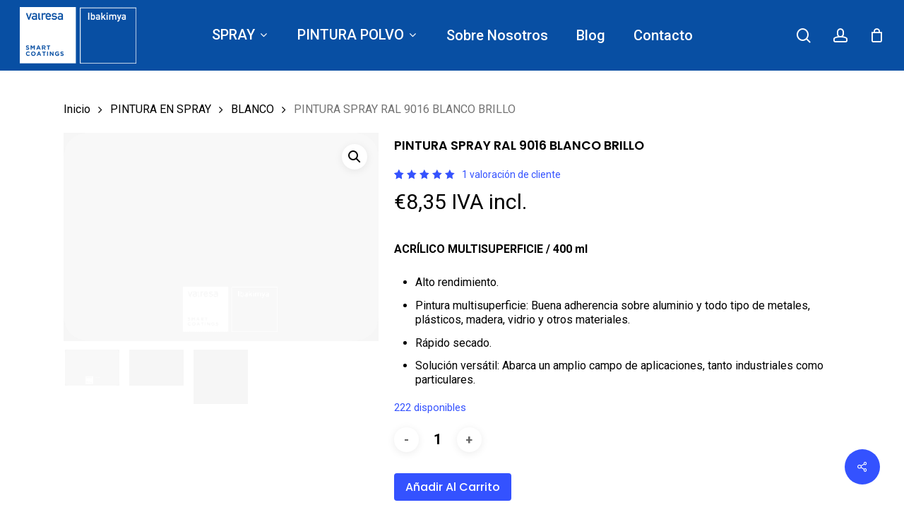

--- FILE ---
content_type: text/html; charset=UTF-8
request_url: https://shop.valresa.com/producto/spray-ral-9016-blanco/
body_size: 66359
content:
<!doctype html>
<html lang="es" class="no-js">
<head><meta charset="UTF-8"><script>if(navigator.userAgent.match(/MSIE|Internet Explorer/i)||navigator.userAgent.match(/Trident\/7\..*?rv:11/i)){var href=document.location.href;if(!href.match(/[?&]nowprocket/)){if(href.indexOf("?")==-1){if(href.indexOf("#")==-1){document.location.href=href+"?nowprocket=1"}else{document.location.href=href.replace("#","?nowprocket=1#")}}else{if(href.indexOf("#")==-1){document.location.href=href+"&nowprocket=1"}else{document.location.href=href.replace("#","&nowprocket=1#")}}}}</script><script>(()=>{class RocketLazyLoadScripts{constructor(){this.v="2.0.4",this.userEvents=["keydown","keyup","mousedown","mouseup","mousemove","mouseover","mouseout","touchmove","touchstart","touchend","touchcancel","wheel","click","dblclick","input"],this.attributeEvents=["onblur","onclick","oncontextmenu","ondblclick","onfocus","onmousedown","onmouseenter","onmouseleave","onmousemove","onmouseout","onmouseover","onmouseup","onmousewheel","onscroll","onsubmit"]}async t(){this.i(),this.o(),/iP(ad|hone)/.test(navigator.userAgent)&&this.h(),this.u(),this.l(this),this.m(),this.k(this),this.p(this),this._(),await Promise.all([this.R(),this.L()]),this.lastBreath=Date.now(),this.S(this),this.P(),this.D(),this.O(),this.M(),await this.C(this.delayedScripts.normal),await this.C(this.delayedScripts.defer),await this.C(this.delayedScripts.async),await this.T(),await this.F(),await this.j(),await this.A(),window.dispatchEvent(new Event("rocket-allScriptsLoaded")),this.everythingLoaded=!0,this.lastTouchEnd&&await new Promise(t=>setTimeout(t,500-Date.now()+this.lastTouchEnd)),this.I(),this.H(),this.U(),this.W()}i(){this.CSPIssue=sessionStorage.getItem("rocketCSPIssue"),document.addEventListener("securitypolicyviolation",t=>{this.CSPIssue||"script-src-elem"!==t.violatedDirective||"data"!==t.blockedURI||(this.CSPIssue=!0,sessionStorage.setItem("rocketCSPIssue",!0))},{isRocket:!0})}o(){window.addEventListener("pageshow",t=>{this.persisted=t.persisted,this.realWindowLoadedFired=!0},{isRocket:!0}),window.addEventListener("pagehide",()=>{this.onFirstUserAction=null},{isRocket:!0})}h(){let t;function e(e){t=e}window.addEventListener("touchstart",e,{isRocket:!0}),window.addEventListener("touchend",function i(o){o.changedTouches[0]&&t.changedTouches[0]&&Math.abs(o.changedTouches[0].pageX-t.changedTouches[0].pageX)<10&&Math.abs(o.changedTouches[0].pageY-t.changedTouches[0].pageY)<10&&o.timeStamp-t.timeStamp<200&&(window.removeEventListener("touchstart",e,{isRocket:!0}),window.removeEventListener("touchend",i,{isRocket:!0}),"INPUT"===o.target.tagName&&"text"===o.target.type||(o.target.dispatchEvent(new TouchEvent("touchend",{target:o.target,bubbles:!0})),o.target.dispatchEvent(new MouseEvent("mouseover",{target:o.target,bubbles:!0})),o.target.dispatchEvent(new PointerEvent("click",{target:o.target,bubbles:!0,cancelable:!0,detail:1,clientX:o.changedTouches[0].clientX,clientY:o.changedTouches[0].clientY})),event.preventDefault()))},{isRocket:!0})}q(t){this.userActionTriggered||("mousemove"!==t.type||this.firstMousemoveIgnored?"keyup"===t.type||"mouseover"===t.type||"mouseout"===t.type||(this.userActionTriggered=!0,this.onFirstUserAction&&this.onFirstUserAction()):this.firstMousemoveIgnored=!0),"click"===t.type&&t.preventDefault(),t.stopPropagation(),t.stopImmediatePropagation(),"touchstart"===this.lastEvent&&"touchend"===t.type&&(this.lastTouchEnd=Date.now()),"click"===t.type&&(this.lastTouchEnd=0),this.lastEvent=t.type,t.composedPath&&t.composedPath()[0].getRootNode()instanceof ShadowRoot&&(t.rocketTarget=t.composedPath()[0]),this.savedUserEvents.push(t)}u(){this.savedUserEvents=[],this.userEventHandler=this.q.bind(this),this.userEvents.forEach(t=>window.addEventListener(t,this.userEventHandler,{passive:!1,isRocket:!0})),document.addEventListener("visibilitychange",this.userEventHandler,{isRocket:!0})}U(){this.userEvents.forEach(t=>window.removeEventListener(t,this.userEventHandler,{passive:!1,isRocket:!0})),document.removeEventListener("visibilitychange",this.userEventHandler,{isRocket:!0}),this.savedUserEvents.forEach(t=>{(t.rocketTarget||t.target).dispatchEvent(new window[t.constructor.name](t.type,t))})}m(){const t="return false",e=Array.from(this.attributeEvents,t=>"data-rocket-"+t),i="["+this.attributeEvents.join("],[")+"]",o="[data-rocket-"+this.attributeEvents.join("],[data-rocket-")+"]",s=(e,i,o)=>{o&&o!==t&&(e.setAttribute("data-rocket-"+i,o),e["rocket"+i]=new Function("event",o),e.setAttribute(i,t))};new MutationObserver(t=>{for(const n of t)"attributes"===n.type&&(n.attributeName.startsWith("data-rocket-")||this.everythingLoaded?n.attributeName.startsWith("data-rocket-")&&this.everythingLoaded&&this.N(n.target,n.attributeName.substring(12)):s(n.target,n.attributeName,n.target.getAttribute(n.attributeName))),"childList"===n.type&&n.addedNodes.forEach(t=>{if(t.nodeType===Node.ELEMENT_NODE)if(this.everythingLoaded)for(const i of[t,...t.querySelectorAll(o)])for(const t of i.getAttributeNames())e.includes(t)&&this.N(i,t.substring(12));else for(const e of[t,...t.querySelectorAll(i)])for(const t of e.getAttributeNames())this.attributeEvents.includes(t)&&s(e,t,e.getAttribute(t))})}).observe(document,{subtree:!0,childList:!0,attributeFilter:[...this.attributeEvents,...e]})}I(){this.attributeEvents.forEach(t=>{document.querySelectorAll("[data-rocket-"+t+"]").forEach(e=>{this.N(e,t)})})}N(t,e){const i=t.getAttribute("data-rocket-"+e);i&&(t.setAttribute(e,i),t.removeAttribute("data-rocket-"+e))}k(t){Object.defineProperty(HTMLElement.prototype,"onclick",{get(){return this.rocketonclick||null},set(e){this.rocketonclick=e,this.setAttribute(t.everythingLoaded?"onclick":"data-rocket-onclick","this.rocketonclick(event)")}})}S(t){function e(e,i){let o=e[i];e[i]=null,Object.defineProperty(e,i,{get:()=>o,set(s){t.everythingLoaded?o=s:e["rocket"+i]=o=s}})}e(document,"onreadystatechange"),e(window,"onload"),e(window,"onpageshow");try{Object.defineProperty(document,"readyState",{get:()=>t.rocketReadyState,set(e){t.rocketReadyState=e},configurable:!0}),document.readyState="loading"}catch(t){console.log("WPRocket DJE readyState conflict, bypassing")}}l(t){this.originalAddEventListener=EventTarget.prototype.addEventListener,this.originalRemoveEventListener=EventTarget.prototype.removeEventListener,this.savedEventListeners=[],EventTarget.prototype.addEventListener=function(e,i,o){o&&o.isRocket||!t.B(e,this)&&!t.userEvents.includes(e)||t.B(e,this)&&!t.userActionTriggered||e.startsWith("rocket-")||t.everythingLoaded?t.originalAddEventListener.call(this,e,i,o):(t.savedEventListeners.push({target:this,remove:!1,type:e,func:i,options:o}),"mouseenter"!==e&&"mouseleave"!==e||t.originalAddEventListener.call(this,e,t.savedUserEvents.push,o))},EventTarget.prototype.removeEventListener=function(e,i,o){o&&o.isRocket||!t.B(e,this)&&!t.userEvents.includes(e)||t.B(e,this)&&!t.userActionTriggered||e.startsWith("rocket-")||t.everythingLoaded?t.originalRemoveEventListener.call(this,e,i,o):t.savedEventListeners.push({target:this,remove:!0,type:e,func:i,options:o})}}J(t,e){this.savedEventListeners=this.savedEventListeners.filter(i=>{let o=i.type,s=i.target||window;return e!==o||t!==s||(this.B(o,s)&&(i.type="rocket-"+o),this.$(i),!1)})}H(){EventTarget.prototype.addEventListener=this.originalAddEventListener,EventTarget.prototype.removeEventListener=this.originalRemoveEventListener,this.savedEventListeners.forEach(t=>this.$(t))}$(t){t.remove?this.originalRemoveEventListener.call(t.target,t.type,t.func,t.options):this.originalAddEventListener.call(t.target,t.type,t.func,t.options)}p(t){let e;function i(e){return t.everythingLoaded?e:e.split(" ").map(t=>"load"===t||t.startsWith("load.")?"rocket-jquery-load":t).join(" ")}function o(o){function s(e){const s=o.fn[e];o.fn[e]=o.fn.init.prototype[e]=function(){return this[0]===window&&t.userActionTriggered&&("string"==typeof arguments[0]||arguments[0]instanceof String?arguments[0]=i(arguments[0]):"object"==typeof arguments[0]&&Object.keys(arguments[0]).forEach(t=>{const e=arguments[0][t];delete arguments[0][t],arguments[0][i(t)]=e})),s.apply(this,arguments),this}}if(o&&o.fn&&!t.allJQueries.includes(o)){const e={DOMContentLoaded:[],"rocket-DOMContentLoaded":[]};for(const t in e)document.addEventListener(t,()=>{e[t].forEach(t=>t())},{isRocket:!0});o.fn.ready=o.fn.init.prototype.ready=function(i){function s(){parseInt(o.fn.jquery)>2?setTimeout(()=>i.bind(document)(o)):i.bind(document)(o)}return"function"==typeof i&&(t.realDomReadyFired?!t.userActionTriggered||t.fauxDomReadyFired?s():e["rocket-DOMContentLoaded"].push(s):e.DOMContentLoaded.push(s)),o([])},s("on"),s("one"),s("off"),t.allJQueries.push(o)}e=o}t.allJQueries=[],o(window.jQuery),Object.defineProperty(window,"jQuery",{get:()=>e,set(t){o(t)}})}P(){const t=new Map;document.write=document.writeln=function(e){const i=document.currentScript,o=document.createRange(),s=i.parentElement;let n=t.get(i);void 0===n&&(n=i.nextSibling,t.set(i,n));const c=document.createDocumentFragment();o.setStart(c,0),c.appendChild(o.createContextualFragment(e)),s.insertBefore(c,n)}}async R(){return new Promise(t=>{this.userActionTriggered?t():this.onFirstUserAction=t})}async L(){return new Promise(t=>{document.addEventListener("DOMContentLoaded",()=>{this.realDomReadyFired=!0,t()},{isRocket:!0})})}async j(){return this.realWindowLoadedFired?Promise.resolve():new Promise(t=>{window.addEventListener("load",t,{isRocket:!0})})}M(){this.pendingScripts=[];this.scriptsMutationObserver=new MutationObserver(t=>{for(const e of t)e.addedNodes.forEach(t=>{"SCRIPT"!==t.tagName||t.noModule||t.isWPRocket||this.pendingScripts.push({script:t,promise:new Promise(e=>{const i=()=>{const i=this.pendingScripts.findIndex(e=>e.script===t);i>=0&&this.pendingScripts.splice(i,1),e()};t.addEventListener("load",i,{isRocket:!0}),t.addEventListener("error",i,{isRocket:!0}),setTimeout(i,1e3)})})})}),this.scriptsMutationObserver.observe(document,{childList:!0,subtree:!0})}async F(){await this.X(),this.pendingScripts.length?(await this.pendingScripts[0].promise,await this.F()):this.scriptsMutationObserver.disconnect()}D(){this.delayedScripts={normal:[],async:[],defer:[]},document.querySelectorAll("script[type$=rocketlazyloadscript]").forEach(t=>{t.hasAttribute("data-rocket-src")?t.hasAttribute("async")&&!1!==t.async?this.delayedScripts.async.push(t):t.hasAttribute("defer")&&!1!==t.defer||"module"===t.getAttribute("data-rocket-type")?this.delayedScripts.defer.push(t):this.delayedScripts.normal.push(t):this.delayedScripts.normal.push(t)})}async _(){await this.L();let t=[];document.querySelectorAll("script[type$=rocketlazyloadscript][data-rocket-src]").forEach(e=>{let i=e.getAttribute("data-rocket-src");if(i&&!i.startsWith("data:")){i.startsWith("//")&&(i=location.protocol+i);try{const o=new URL(i).origin;o!==location.origin&&t.push({src:o,crossOrigin:e.crossOrigin||"module"===e.getAttribute("data-rocket-type")})}catch(t){}}}),t=[...new Map(t.map(t=>[JSON.stringify(t),t])).values()],this.Y(t,"preconnect")}async G(t){if(await this.K(),!0!==t.noModule||!("noModule"in HTMLScriptElement.prototype))return new Promise(e=>{let i;function o(){(i||t).setAttribute("data-rocket-status","executed"),e()}try{if(navigator.userAgent.includes("Firefox/")||""===navigator.vendor||this.CSPIssue)i=document.createElement("script"),[...t.attributes].forEach(t=>{let e=t.nodeName;"type"!==e&&("data-rocket-type"===e&&(e="type"),"data-rocket-src"===e&&(e="src"),i.setAttribute(e,t.nodeValue))}),t.text&&(i.text=t.text),t.nonce&&(i.nonce=t.nonce),i.hasAttribute("src")?(i.addEventListener("load",o,{isRocket:!0}),i.addEventListener("error",()=>{i.setAttribute("data-rocket-status","failed-network"),e()},{isRocket:!0}),setTimeout(()=>{i.isConnected||e()},1)):(i.text=t.text,o()),i.isWPRocket=!0,t.parentNode.replaceChild(i,t);else{const i=t.getAttribute("data-rocket-type"),s=t.getAttribute("data-rocket-src");i?(t.type=i,t.removeAttribute("data-rocket-type")):t.removeAttribute("type"),t.addEventListener("load",o,{isRocket:!0}),t.addEventListener("error",i=>{this.CSPIssue&&i.target.src.startsWith("data:")?(console.log("WPRocket: CSP fallback activated"),t.removeAttribute("src"),this.G(t).then(e)):(t.setAttribute("data-rocket-status","failed-network"),e())},{isRocket:!0}),s?(t.fetchPriority="high",t.removeAttribute("data-rocket-src"),t.src=s):t.src="data:text/javascript;base64,"+window.btoa(unescape(encodeURIComponent(t.text)))}}catch(i){t.setAttribute("data-rocket-status","failed-transform"),e()}});t.setAttribute("data-rocket-status","skipped")}async C(t){const e=t.shift();return e?(e.isConnected&&await this.G(e),this.C(t)):Promise.resolve()}O(){this.Y([...this.delayedScripts.normal,...this.delayedScripts.defer,...this.delayedScripts.async],"preload")}Y(t,e){this.trash=this.trash||[];let i=!0;var o=document.createDocumentFragment();t.forEach(t=>{const s=t.getAttribute&&t.getAttribute("data-rocket-src")||t.src;if(s&&!s.startsWith("data:")){const n=document.createElement("link");n.href=s,n.rel=e,"preconnect"!==e&&(n.as="script",n.fetchPriority=i?"high":"low"),t.getAttribute&&"module"===t.getAttribute("data-rocket-type")&&(n.crossOrigin=!0),t.crossOrigin&&(n.crossOrigin=t.crossOrigin),t.integrity&&(n.integrity=t.integrity),t.nonce&&(n.nonce=t.nonce),o.appendChild(n),this.trash.push(n),i=!1}}),document.head.appendChild(o)}W(){this.trash.forEach(t=>t.remove())}async T(){try{document.readyState="interactive"}catch(t){}this.fauxDomReadyFired=!0;try{await this.K(),this.J(document,"readystatechange"),document.dispatchEvent(new Event("rocket-readystatechange")),await this.K(),document.rocketonreadystatechange&&document.rocketonreadystatechange(),await this.K(),this.J(document,"DOMContentLoaded"),document.dispatchEvent(new Event("rocket-DOMContentLoaded")),await this.K(),this.J(window,"DOMContentLoaded"),window.dispatchEvent(new Event("rocket-DOMContentLoaded"))}catch(t){console.error(t)}}async A(){try{document.readyState="complete"}catch(t){}try{await this.K(),this.J(document,"readystatechange"),document.dispatchEvent(new Event("rocket-readystatechange")),await this.K(),document.rocketonreadystatechange&&document.rocketonreadystatechange(),await this.K(),this.J(window,"load"),window.dispatchEvent(new Event("rocket-load")),await this.K(),window.rocketonload&&window.rocketonload(),await this.K(),this.allJQueries.forEach(t=>t(window).trigger("rocket-jquery-load")),await this.K(),this.J(window,"pageshow");const t=new Event("rocket-pageshow");t.persisted=this.persisted,window.dispatchEvent(t),await this.K(),window.rocketonpageshow&&window.rocketonpageshow({persisted:this.persisted})}catch(t){console.error(t)}}async K(){Date.now()-this.lastBreath>45&&(await this.X(),this.lastBreath=Date.now())}async X(){return document.hidden?new Promise(t=>setTimeout(t)):new Promise(t=>requestAnimationFrame(t))}B(t,e){return e===document&&"readystatechange"===t||(e===document&&"DOMContentLoaded"===t||(e===window&&"DOMContentLoaded"===t||(e===window&&"load"===t||e===window&&"pageshow"===t)))}static run(){(new RocketLazyLoadScripts).t()}}RocketLazyLoadScripts.run()})();</script>
	
	<!-- Global site tag (gtag.js) - Google Analytics -->
<script type="rocketlazyloadscript" async data-rocket-src="https://www.googletagmanager.com/gtag/js?id=UA-164280411-1"></script>
<script type="rocketlazyloadscript">
  window.dataLayer = window.dataLayer || [];
  function gtag(){dataLayer.push(arguments);}
  gtag('js', new Date());

  gtag('config', 'UA-164280411-1');
</script>

	
	
	<meta name="viewport" content="width=device-width, initial-scale=1, maximum-scale=1, user-scalable=0" /><meta name='robots' content='index, follow, max-image-preview:large, max-snippet:-1, max-video-preview:-1' />
<script type="rocketlazyloadscript" data-minify="1" id="cookieyes" data-rocket-type="text/javascript" data-rocket-src="https://shop.valresa.com/wp-content/cache/min/1/client_data/1278b2a0b61e8431eb5ef5ed/script.js?ver=1760346353"></script>
<!-- Google Tag Manager for WordPress by gtm4wp.com -->
<script data-cfasync="false" data-pagespeed-no-defer>
	var gtm4wp_datalayer_name = "dataLayer";
	var dataLayer = dataLayer || [];
</script>
<!-- End Google Tag Manager for WordPress by gtm4wp.com -->
	<!-- This site is optimized with the Yoast SEO plugin v26.7 - https://yoast.com/wordpress/plugins/seo/ -->
	<title>PINTURA SPRAY RAL 9016 BLANCO BRILLO Pintura spray todos los colores RAL</title>
<link data-rocket-preload as="style" href="https://fonts.googleapis.com/css?family=Open%20Sans%3A300%2C400%2C600%2C700%7CRoboto%3A500%2C400%2C700%7CPoppins%3A500%2C600%2C400%2C400italic%2C700%7CMontserrat%3A500&#038;subset=latin%2Clatin-ext&#038;display=swap" rel="preload">
<link href="https://fonts.googleapis.com/css?family=Open%20Sans%3A300%2C400%2C600%2C700%7CRoboto%3A500%2C400%2C700%7CPoppins%3A500%2C600%2C400%2C400italic%2C700%7CMontserrat%3A500&#038;subset=latin%2Clatin-ext&#038;display=swap" media="print" onload="this.media=&#039;all&#039;" rel="stylesheet">
<noscript data-wpr-hosted-gf-parameters=""><link rel="stylesheet" href="https://fonts.googleapis.com/css?family=Open%20Sans%3A300%2C400%2C600%2C700%7CRoboto%3A500%2C400%2C700%7CPoppins%3A500%2C600%2C400%2C400italic%2C700%7CMontserrat%3A500&#038;subset=latin%2Clatin-ext&#038;display=swap"></noscript>
	<meta name="description" content="PINTURA SPRAY RAL 9016 BLANCO BRILLO multiusos diseñada para pintar metal y pintar aluminio. Spray pintura acrílico de gran calidad, cubrición y resistencia." />
	<link rel="canonical" href="https://shop.valresa.com/producto/spray-ral-9016-blanco/" />
	<meta property="og:locale" content="es_ES" />
	<meta property="og:type" content="article" />
	<meta property="og:title" content="PINTURA SPRAY RAL 9016 BLANCO BRILLO Pintura spray todos los colores RAL" />
	<meta property="og:description" content="PINTURA SPRAY RAL 9016 BLANCO BRILLO multiusos diseñada para pintar metal y pintar aluminio. Spray pintura acrílico de gran calidad, cubrición y resistencia." />
	<meta property="og:url" content="https://shop.valresa.com/producto/spray-ral-9016-blanco/" />
	<meta property="og:site_name" content="Shop Valresa" />
	<meta property="article:modified_time" content="2025-11-06T14:01:43+00:00" />
	<meta property="og:image" content="https://shop.valresa.com/wp-content/uploads/2020/04/9016.png" />
	<meta property="og:image:width" content="520" />
	<meta property="og:image:height" content="344" />
	<meta property="og:image:type" content="image/png" />
	<meta name="twitter:card" content="summary_large_image" />
	<meta name="twitter:label1" content="Tiempo de lectura" />
	<meta name="twitter:data1" content="2 minutos" />
	<script type="application/ld+json" class="yoast-schema-graph">{"@context":"https://schema.org","@graph":[{"@type":"WebPage","@id":"https://shop.valresa.com/producto/spray-ral-9016-blanco/","url":"https://shop.valresa.com/producto/spray-ral-9016-blanco/","name":"PINTURA SPRAY RAL 9016 BLANCO BRILLO Pintura spray todos los colores RAL","isPartOf":{"@id":"https://shop.valresa.com/#website"},"primaryImageOfPage":{"@id":"https://shop.valresa.com/producto/spray-ral-9016-blanco/#primaryimage"},"image":{"@id":"https://shop.valresa.com/producto/spray-ral-9016-blanco/#primaryimage"},"thumbnailUrl":"https://shop.valresa.com/wp-content/uploads/2020/04/9016.png","datePublished":"2020-04-22T12:22:05+00:00","dateModified":"2025-11-06T14:01:43+00:00","description":"PINTURA SPRAY RAL 9016 BLANCO BRILLO multiusos diseñada para pintar metal y pintar aluminio. Spray pintura acrílico de gran calidad, cubrición y resistencia.","breadcrumb":{"@id":"https://shop.valresa.com/producto/spray-ral-9016-blanco/#breadcrumb"},"inLanguage":"es","potentialAction":[{"@type":"ReadAction","target":["https://shop.valresa.com/producto/spray-ral-9016-blanco/"]}]},{"@type":"ImageObject","inLanguage":"es","@id":"https://shop.valresa.com/producto/spray-ral-9016-blanco/#primaryimage","url":"https://shop.valresa.com/wp-content/uploads/2020/04/9016.png","contentUrl":"https://shop.valresa.com/wp-content/uploads/2020/04/9016.png","width":520,"height":344,"caption":"RAL 9016"},{"@type":"BreadcrumbList","@id":"https://shop.valresa.com/producto/spray-ral-9016-blanco/#breadcrumb","itemListElement":[{"@type":"ListItem","position":1,"name":"Portada","item":"https://shop.valresa.com/"},{"@type":"ListItem","position":2,"name":"Tienda","item":"https://shop.valresa.com/tienda/"},{"@type":"ListItem","position":3,"name":"PINTURA SPRAY RAL 9016 BLANCO BRILLO"}]},{"@type":"WebSite","@id":"https://shop.valresa.com/#website","url":"https://shop.valresa.com/","name":"Shop Valresa","description":"Tienda online de barnices y pinturas de Valresa Coatings.","publisher":{"@id":"https://shop.valresa.com/#organization"},"potentialAction":[{"@type":"SearchAction","target":{"@type":"EntryPoint","urlTemplate":"https://shop.valresa.com/?s={search_term_string}"},"query-input":{"@type":"PropertyValueSpecification","valueRequired":true,"valueName":"search_term_string"}}],"inLanguage":"es"},{"@type":"Organization","@id":"https://shop.valresa.com/#organization","name":"Shop Valresa","url":"https://shop.valresa.com/","logo":{"@type":"ImageObject","inLanguage":"es","@id":"https://shop.valresa.com/#/schema/logo/image/","url":"http://shop.valresa.com/wp-content/uploads/2020/04/logo-negro-retina-1.png","contentUrl":"http://shop.valresa.com/wp-content/uploads/2020/04/logo-negro-retina-1.png","width":279,"height":135,"caption":"Shop Valresa"},"image":{"@id":"https://shop.valresa.com/#/schema/logo/image/"}}]}</script>
	<!-- / Yoast SEO plugin. -->


<link rel='dns-prefetch' href='//www.googletagmanager.com' />
<link rel='dns-prefetch' href='//fonts.googleapis.com' />
<link href='https://fonts.gstatic.com' crossorigin rel='preconnect' />
<link rel="alternate" type="application/rss+xml" title="Shop Valresa &raquo; Feed" href="https://shop.valresa.com/feed/" />
<link rel="alternate" type="application/rss+xml" title="Shop Valresa &raquo; Feed de los comentarios" href="https://shop.valresa.com/comments/feed/" />
<link rel="alternate" type="application/rss+xml" title="Shop Valresa &raquo; Comentario PINTURA SPRAY RAL 9016 BLANCO BRILLO del feed" href="https://shop.valresa.com/producto/spray-ral-9016-blanco/feed/" />
<link rel="alternate" title="oEmbed (JSON)" type="application/json+oembed" href="https://shop.valresa.com/wp-json/oembed/1.0/embed?url=https%3A%2F%2Fshop.valresa.com%2Fproducto%2Fspray-ral-9016-blanco%2F" />
<link rel="alternate" title="oEmbed (XML)" type="text/xml+oembed" href="https://shop.valresa.com/wp-json/oembed/1.0/embed?url=https%3A%2F%2Fshop.valresa.com%2Fproducto%2Fspray-ral-9016-blanco%2F&#038;format=xml" />
<style id='wp-img-auto-sizes-contain-inline-css' type='text/css'>
img:is([sizes=auto i],[sizes^="auto," i]){contain-intrinsic-size:3000px 1500px}
/*# sourceURL=wp-img-auto-sizes-contain-inline-css */
</style>
<link data-minify="1" rel='stylesheet' id='font-awesome-css' href='https://shop.valresa.com/wp-content/cache/min/1/wp-content/plugins/woocommerce-ajax-filters/berocket/assets/css/font-awesome.min.css?ver=1760346353' type='text/css' media='all' />
<style id='font-awesome-inline-css' type='text/css'>
[data-font="FontAwesome"]:before {font-family: 'FontAwesome' !important;content: attr(data-icon) !important;speak: none !important;font-weight: normal !important;font-variant: normal !important;text-transform: none !important;line-height: 1 !important;font-style: normal !important;-webkit-font-smoothing: antialiased !important;-moz-osx-font-smoothing: grayscale !important;}
/*# sourceURL=font-awesome-inline-css */
</style>
<link rel='stylesheet' id='berocket_aapf_widget-style-css' href='https://shop.valresa.com/wp-content/plugins/woocommerce-ajax-filters/assets/frontend/css/fullmain.min.css?ver=3.1.9.6' type='text/css' media='all' />
<style id='wp-emoji-styles-inline-css' type='text/css'>

	img.wp-smiley, img.emoji {
		display: inline !important;
		border: none !important;
		box-shadow: none !important;
		height: 1em !important;
		width: 1em !important;
		margin: 0 0.07em !important;
		vertical-align: -0.1em !important;
		background: none !important;
		padding: 0 !important;
	}
/*# sourceURL=wp-emoji-styles-inline-css */
</style>
<style id='wp-block-library-inline-css' type='text/css'>
:root{--wp-block-synced-color:#7a00df;--wp-block-synced-color--rgb:122,0,223;--wp-bound-block-color:var(--wp-block-synced-color);--wp-editor-canvas-background:#ddd;--wp-admin-theme-color:#007cba;--wp-admin-theme-color--rgb:0,124,186;--wp-admin-theme-color-darker-10:#006ba1;--wp-admin-theme-color-darker-10--rgb:0,107,160.5;--wp-admin-theme-color-darker-20:#005a87;--wp-admin-theme-color-darker-20--rgb:0,90,135;--wp-admin-border-width-focus:2px}@media (min-resolution:192dpi){:root{--wp-admin-border-width-focus:1.5px}}.wp-element-button{cursor:pointer}:root .has-very-light-gray-background-color{background-color:#eee}:root .has-very-dark-gray-background-color{background-color:#313131}:root .has-very-light-gray-color{color:#eee}:root .has-very-dark-gray-color{color:#313131}:root .has-vivid-green-cyan-to-vivid-cyan-blue-gradient-background{background:linear-gradient(135deg,#00d084,#0693e3)}:root .has-purple-crush-gradient-background{background:linear-gradient(135deg,#34e2e4,#4721fb 50%,#ab1dfe)}:root .has-hazy-dawn-gradient-background{background:linear-gradient(135deg,#faaca8,#dad0ec)}:root .has-subdued-olive-gradient-background{background:linear-gradient(135deg,#fafae1,#67a671)}:root .has-atomic-cream-gradient-background{background:linear-gradient(135deg,#fdd79a,#004a59)}:root .has-nightshade-gradient-background{background:linear-gradient(135deg,#330968,#31cdcf)}:root .has-midnight-gradient-background{background:linear-gradient(135deg,#020381,#2874fc)}:root{--wp--preset--font-size--normal:16px;--wp--preset--font-size--huge:42px}.has-regular-font-size{font-size:1em}.has-larger-font-size{font-size:2.625em}.has-normal-font-size{font-size:var(--wp--preset--font-size--normal)}.has-huge-font-size{font-size:var(--wp--preset--font-size--huge)}.has-text-align-center{text-align:center}.has-text-align-left{text-align:left}.has-text-align-right{text-align:right}.has-fit-text{white-space:nowrap!important}#end-resizable-editor-section{display:none}.aligncenter{clear:both}.items-justified-left{justify-content:flex-start}.items-justified-center{justify-content:center}.items-justified-right{justify-content:flex-end}.items-justified-space-between{justify-content:space-between}.screen-reader-text{border:0;clip-path:inset(50%);height:1px;margin:-1px;overflow:hidden;padding:0;position:absolute;width:1px;word-wrap:normal!important}.screen-reader-text:focus{background-color:#ddd;clip-path:none;color:#444;display:block;font-size:1em;height:auto;left:5px;line-height:normal;padding:15px 23px 14px;text-decoration:none;top:5px;width:auto;z-index:100000}html :where(.has-border-color){border-style:solid}html :where([style*=border-top-color]){border-top-style:solid}html :where([style*=border-right-color]){border-right-style:solid}html :where([style*=border-bottom-color]){border-bottom-style:solid}html :where([style*=border-left-color]){border-left-style:solid}html :where([style*=border-width]){border-style:solid}html :where([style*=border-top-width]){border-top-style:solid}html :where([style*=border-right-width]){border-right-style:solid}html :where([style*=border-bottom-width]){border-bottom-style:solid}html :where([style*=border-left-width]){border-left-style:solid}html :where(img[class*=wp-image-]){height:auto;max-width:100%}:where(figure){margin:0 0 1em}html :where(.is-position-sticky){--wp-admin--admin-bar--position-offset:var(--wp-admin--admin-bar--height,0px)}@media screen and (max-width:600px){html :where(.is-position-sticky){--wp-admin--admin-bar--position-offset:0px}}

/*# sourceURL=wp-block-library-inline-css */
</style><link data-minify="1" rel='stylesheet' id='wc-blocks-style-css' href='https://shop.valresa.com/wp-content/cache/min/1/wp-content/plugins/woocommerce/assets/client/blocks/wc-blocks.css?ver=1760346353' type='text/css' media='all' />
<style id='global-styles-inline-css' type='text/css'>
:root{--wp--preset--aspect-ratio--square: 1;--wp--preset--aspect-ratio--4-3: 4/3;--wp--preset--aspect-ratio--3-4: 3/4;--wp--preset--aspect-ratio--3-2: 3/2;--wp--preset--aspect-ratio--2-3: 2/3;--wp--preset--aspect-ratio--16-9: 16/9;--wp--preset--aspect-ratio--9-16: 9/16;--wp--preset--color--black: #000000;--wp--preset--color--cyan-bluish-gray: #abb8c3;--wp--preset--color--white: #ffffff;--wp--preset--color--pale-pink: #f78da7;--wp--preset--color--vivid-red: #cf2e2e;--wp--preset--color--luminous-vivid-orange: #ff6900;--wp--preset--color--luminous-vivid-amber: #fcb900;--wp--preset--color--light-green-cyan: #7bdcb5;--wp--preset--color--vivid-green-cyan: #00d084;--wp--preset--color--pale-cyan-blue: #8ed1fc;--wp--preset--color--vivid-cyan-blue: #0693e3;--wp--preset--color--vivid-purple: #9b51e0;--wp--preset--gradient--vivid-cyan-blue-to-vivid-purple: linear-gradient(135deg,rgb(6,147,227) 0%,rgb(155,81,224) 100%);--wp--preset--gradient--light-green-cyan-to-vivid-green-cyan: linear-gradient(135deg,rgb(122,220,180) 0%,rgb(0,208,130) 100%);--wp--preset--gradient--luminous-vivid-amber-to-luminous-vivid-orange: linear-gradient(135deg,rgb(252,185,0) 0%,rgb(255,105,0) 100%);--wp--preset--gradient--luminous-vivid-orange-to-vivid-red: linear-gradient(135deg,rgb(255,105,0) 0%,rgb(207,46,46) 100%);--wp--preset--gradient--very-light-gray-to-cyan-bluish-gray: linear-gradient(135deg,rgb(238,238,238) 0%,rgb(169,184,195) 100%);--wp--preset--gradient--cool-to-warm-spectrum: linear-gradient(135deg,rgb(74,234,220) 0%,rgb(151,120,209) 20%,rgb(207,42,186) 40%,rgb(238,44,130) 60%,rgb(251,105,98) 80%,rgb(254,248,76) 100%);--wp--preset--gradient--blush-light-purple: linear-gradient(135deg,rgb(255,206,236) 0%,rgb(152,150,240) 100%);--wp--preset--gradient--blush-bordeaux: linear-gradient(135deg,rgb(254,205,165) 0%,rgb(254,45,45) 50%,rgb(107,0,62) 100%);--wp--preset--gradient--luminous-dusk: linear-gradient(135deg,rgb(255,203,112) 0%,rgb(199,81,192) 50%,rgb(65,88,208) 100%);--wp--preset--gradient--pale-ocean: linear-gradient(135deg,rgb(255,245,203) 0%,rgb(182,227,212) 50%,rgb(51,167,181) 100%);--wp--preset--gradient--electric-grass: linear-gradient(135deg,rgb(202,248,128) 0%,rgb(113,206,126) 100%);--wp--preset--gradient--midnight: linear-gradient(135deg,rgb(2,3,129) 0%,rgb(40,116,252) 100%);--wp--preset--font-size--small: 13px;--wp--preset--font-size--medium: 20px;--wp--preset--font-size--large: 36px;--wp--preset--font-size--x-large: 42px;--wp--preset--spacing--20: 0.44rem;--wp--preset--spacing--30: 0.67rem;--wp--preset--spacing--40: 1rem;--wp--preset--spacing--50: 1.5rem;--wp--preset--spacing--60: 2.25rem;--wp--preset--spacing--70: 3.38rem;--wp--preset--spacing--80: 5.06rem;--wp--preset--shadow--natural: 6px 6px 9px rgba(0, 0, 0, 0.2);--wp--preset--shadow--deep: 12px 12px 50px rgba(0, 0, 0, 0.4);--wp--preset--shadow--sharp: 6px 6px 0px rgba(0, 0, 0, 0.2);--wp--preset--shadow--outlined: 6px 6px 0px -3px rgb(255, 255, 255), 6px 6px rgb(0, 0, 0);--wp--preset--shadow--crisp: 6px 6px 0px rgb(0, 0, 0);}:where(.is-layout-flex){gap: 0.5em;}:where(.is-layout-grid){gap: 0.5em;}body .is-layout-flex{display: flex;}.is-layout-flex{flex-wrap: wrap;align-items: center;}.is-layout-flex > :is(*, div){margin: 0;}body .is-layout-grid{display: grid;}.is-layout-grid > :is(*, div){margin: 0;}:where(.wp-block-columns.is-layout-flex){gap: 2em;}:where(.wp-block-columns.is-layout-grid){gap: 2em;}:where(.wp-block-post-template.is-layout-flex){gap: 1.25em;}:where(.wp-block-post-template.is-layout-grid){gap: 1.25em;}.has-black-color{color: var(--wp--preset--color--black) !important;}.has-cyan-bluish-gray-color{color: var(--wp--preset--color--cyan-bluish-gray) !important;}.has-white-color{color: var(--wp--preset--color--white) !important;}.has-pale-pink-color{color: var(--wp--preset--color--pale-pink) !important;}.has-vivid-red-color{color: var(--wp--preset--color--vivid-red) !important;}.has-luminous-vivid-orange-color{color: var(--wp--preset--color--luminous-vivid-orange) !important;}.has-luminous-vivid-amber-color{color: var(--wp--preset--color--luminous-vivid-amber) !important;}.has-light-green-cyan-color{color: var(--wp--preset--color--light-green-cyan) !important;}.has-vivid-green-cyan-color{color: var(--wp--preset--color--vivid-green-cyan) !important;}.has-pale-cyan-blue-color{color: var(--wp--preset--color--pale-cyan-blue) !important;}.has-vivid-cyan-blue-color{color: var(--wp--preset--color--vivid-cyan-blue) !important;}.has-vivid-purple-color{color: var(--wp--preset--color--vivid-purple) !important;}.has-black-background-color{background-color: var(--wp--preset--color--black) !important;}.has-cyan-bluish-gray-background-color{background-color: var(--wp--preset--color--cyan-bluish-gray) !important;}.has-white-background-color{background-color: var(--wp--preset--color--white) !important;}.has-pale-pink-background-color{background-color: var(--wp--preset--color--pale-pink) !important;}.has-vivid-red-background-color{background-color: var(--wp--preset--color--vivid-red) !important;}.has-luminous-vivid-orange-background-color{background-color: var(--wp--preset--color--luminous-vivid-orange) !important;}.has-luminous-vivid-amber-background-color{background-color: var(--wp--preset--color--luminous-vivid-amber) !important;}.has-light-green-cyan-background-color{background-color: var(--wp--preset--color--light-green-cyan) !important;}.has-vivid-green-cyan-background-color{background-color: var(--wp--preset--color--vivid-green-cyan) !important;}.has-pale-cyan-blue-background-color{background-color: var(--wp--preset--color--pale-cyan-blue) !important;}.has-vivid-cyan-blue-background-color{background-color: var(--wp--preset--color--vivid-cyan-blue) !important;}.has-vivid-purple-background-color{background-color: var(--wp--preset--color--vivid-purple) !important;}.has-black-border-color{border-color: var(--wp--preset--color--black) !important;}.has-cyan-bluish-gray-border-color{border-color: var(--wp--preset--color--cyan-bluish-gray) !important;}.has-white-border-color{border-color: var(--wp--preset--color--white) !important;}.has-pale-pink-border-color{border-color: var(--wp--preset--color--pale-pink) !important;}.has-vivid-red-border-color{border-color: var(--wp--preset--color--vivid-red) !important;}.has-luminous-vivid-orange-border-color{border-color: var(--wp--preset--color--luminous-vivid-orange) !important;}.has-luminous-vivid-amber-border-color{border-color: var(--wp--preset--color--luminous-vivid-amber) !important;}.has-light-green-cyan-border-color{border-color: var(--wp--preset--color--light-green-cyan) !important;}.has-vivid-green-cyan-border-color{border-color: var(--wp--preset--color--vivid-green-cyan) !important;}.has-pale-cyan-blue-border-color{border-color: var(--wp--preset--color--pale-cyan-blue) !important;}.has-vivid-cyan-blue-border-color{border-color: var(--wp--preset--color--vivid-cyan-blue) !important;}.has-vivid-purple-border-color{border-color: var(--wp--preset--color--vivid-purple) !important;}.has-vivid-cyan-blue-to-vivid-purple-gradient-background{background: var(--wp--preset--gradient--vivid-cyan-blue-to-vivid-purple) !important;}.has-light-green-cyan-to-vivid-green-cyan-gradient-background{background: var(--wp--preset--gradient--light-green-cyan-to-vivid-green-cyan) !important;}.has-luminous-vivid-amber-to-luminous-vivid-orange-gradient-background{background: var(--wp--preset--gradient--luminous-vivid-amber-to-luminous-vivid-orange) !important;}.has-luminous-vivid-orange-to-vivid-red-gradient-background{background: var(--wp--preset--gradient--luminous-vivid-orange-to-vivid-red) !important;}.has-very-light-gray-to-cyan-bluish-gray-gradient-background{background: var(--wp--preset--gradient--very-light-gray-to-cyan-bluish-gray) !important;}.has-cool-to-warm-spectrum-gradient-background{background: var(--wp--preset--gradient--cool-to-warm-spectrum) !important;}.has-blush-light-purple-gradient-background{background: var(--wp--preset--gradient--blush-light-purple) !important;}.has-blush-bordeaux-gradient-background{background: var(--wp--preset--gradient--blush-bordeaux) !important;}.has-luminous-dusk-gradient-background{background: var(--wp--preset--gradient--luminous-dusk) !important;}.has-pale-ocean-gradient-background{background: var(--wp--preset--gradient--pale-ocean) !important;}.has-electric-grass-gradient-background{background: var(--wp--preset--gradient--electric-grass) !important;}.has-midnight-gradient-background{background: var(--wp--preset--gradient--midnight) !important;}.has-small-font-size{font-size: var(--wp--preset--font-size--small) !important;}.has-medium-font-size{font-size: var(--wp--preset--font-size--medium) !important;}.has-large-font-size{font-size: var(--wp--preset--font-size--large) !important;}.has-x-large-font-size{font-size: var(--wp--preset--font-size--x-large) !important;}
/*# sourceURL=global-styles-inline-css */
</style>

<style id='classic-theme-styles-inline-css' type='text/css'>
/*! This file is auto-generated */
.wp-block-button__link{color:#fff;background-color:#32373c;border-radius:9999px;box-shadow:none;text-decoration:none;padding:calc(.667em + 2px) calc(1.333em + 2px);font-size:1.125em}.wp-block-file__button{background:#32373c;color:#fff;text-decoration:none}
/*# sourceURL=/wp-includes/css/classic-themes.min.css */
</style>
<link data-minify="1" rel='stylesheet' id='cr-frontend-css-css' href='https://shop.valresa.com/wp-content/cache/min/1/wp-content/plugins/customer-reviews-woocommerce/css/frontend.css?ver=1760346353' type='text/css' media='all' />
<link data-minify="1" rel='stylesheet' id='salient-social-css' href='https://shop.valresa.com/wp-content/cache/min/1/wp-content/plugins/salient-social/css/style.css?ver=1760346353' type='text/css' media='all' />
<style id='salient-social-inline-css' type='text/css'>

  .sharing-default-minimal .nectar-love.loved,
  body .nectar-social[data-color-override="override"].fixed > a:before, 
  body .nectar-social[data-color-override="override"].fixed .nectar-social-inner a,
  .sharing-default-minimal .nectar-social[data-color-override="override"] .nectar-social-inner a:hover {
    background-color: #3452ff;
  }
  .nectar-social.hover .nectar-love.loved,
  .nectar-social.hover > .nectar-love-button a:hover,
  .nectar-social[data-color-override="override"].hover > div a:hover,
  #single-below-header .nectar-social[data-color-override="override"].hover > div a:hover,
  .nectar-social[data-color-override="override"].hover .share-btn:hover,
  .sharing-default-minimal .nectar-social[data-color-override="override"] .nectar-social-inner a {
    border-color: #3452ff;
  }
  #single-below-header .nectar-social.hover .nectar-love.loved i,
  #single-below-header .nectar-social.hover[data-color-override="override"] a:hover,
  #single-below-header .nectar-social.hover[data-color-override="override"] a:hover i,
  #single-below-header .nectar-social.hover .nectar-love-button a:hover i,
  .nectar-love:hover i,
  .hover .nectar-love:hover .total_loves,
  .nectar-love.loved i,
  .nectar-social.hover .nectar-love.loved .total_loves,
  .nectar-social.hover .share-btn:hover, 
  .nectar-social[data-color-override="override"].hover .nectar-social-inner a:hover,
  .nectar-social[data-color-override="override"].hover > div:hover span,
  .sharing-default-minimal .nectar-social[data-color-override="override"] .nectar-social-inner a:not(:hover) i,
  .sharing-default-minimal .nectar-social[data-color-override="override"] .nectar-social-inner a:not(:hover) {
    color: #3452ff;
  }
/*# sourceURL=salient-social-inline-css */
</style>
<link data-minify="1" rel='stylesheet' id='mcmp_price_per_unit_style-css' href='https://shop.valresa.com/wp-content/cache/min/1/wp-content/plugins/woo-price-per-unit-pro/assets/CSS/woo-ppu.css?ver=1760346353' type='text/css' media='all' />
<link rel='stylesheet' id='photoswipe-css' href='https://shop.valresa.com/wp-content/plugins/woocommerce/assets/css/photoswipe/photoswipe.min.css?ver=10.4.3' type='text/css' media='all' />
<link rel='stylesheet' id='photoswipe-default-skin-css' href='https://shop.valresa.com/wp-content/plugins/woocommerce/assets/css/photoswipe/default-skin/default-skin.min.css?ver=10.4.3' type='text/css' media='all' />
<link data-minify="1" rel='stylesheet' id='woocommerce-layout-css' href='https://shop.valresa.com/wp-content/cache/min/1/wp-content/plugins/woocommerce/assets/css/woocommerce-layout.css?ver=1760346353' type='text/css' media='all' />
<link data-minify="1" rel='stylesheet' id='woocommerce-smallscreen-css' href='https://shop.valresa.com/wp-content/cache/min/1/wp-content/plugins/woocommerce/assets/css/woocommerce-smallscreen.css?ver=1760346353' type='text/css' media='only screen and (max-width: 768px)' />
<link data-minify="1" rel='stylesheet' id='woocommerce-general-css' href='https://shop.valresa.com/wp-content/cache/min/1/wp-content/plugins/woocommerce/assets/css/woocommerce.css?ver=1760346353' type='text/css' media='all' />
<style id='woocommerce-inline-inline-css' type='text/css'>
.woocommerce form .form-row .required { visibility: visible; }
/*# sourceURL=woocommerce-inline-inline-css */
</style>
<link data-minify="1" rel='stylesheet' id='gateway-css' href='https://shop.valresa.com/wp-content/cache/min/1/wp-content/plugins/woocommerce-paypal-payments/modules/ppcp-button/assets/css/gateway.css?ver=1760346432' type='text/css' media='all' />
<link data-minify="1" rel='stylesheet' id='ywcrbp_product_frontend_style-css' href='https://shop.valresa.com/wp-content/cache/min/1/wp-content/plugins/yith-woocommerce-role-based-prices-premium/assets/css/ywcrbp_product_frontend.css?ver=1760346432' type='text/css' media='all' />
<style id='ywcrbp_product_frontend_style-inline-css' type='text/css'>
.ywcrbp-role-price-rule .role-price .discount-badge,
				.ywcrbp-role-prices-table .ywcrbp-role-prices-table__price_badge .discount-badge {
					background-color: #dcdcdc;
					color: #cca409;
				}
/*# sourceURL=ywcrbp_product_frontend_style-inline-css */
</style>
<link data-minify="1" rel='stylesheet' id='salient-grid-system-css' href='https://shop.valresa.com/wp-content/cache/min/1/wp-content/themes/salient13/css/grid-system.css?ver=1760346353' type='text/css' media='all' />
<link data-minify="1" rel='stylesheet' id='main-styles-css' href='https://shop.valresa.com/wp-content/cache/min/1/wp-content/themes/salient13/css/style.css?ver=1760346353' type='text/css' media='all' />
<link data-minify="1" rel='stylesheet' id='nectar-header-layout-centered-menu-css' href='https://shop.valresa.com/wp-content/cache/min/1/wp-content/themes/salient13/css/header/header-layout-centered-menu.css?ver=1760346353' type='text/css' media='all' />
<link data-minify="1" rel='stylesheet' id='nectar-element-recent-posts-css' href='https://shop.valresa.com/wp-content/cache/min/1/wp-content/themes/salient13/css/elements/element-recent-posts.css?ver=1760346432' type='text/css' media='all' />

<link data-minify="1" rel='stylesheet' id='responsive-css' href='https://shop.valresa.com/wp-content/cache/min/1/wp-content/themes/salient13/css/responsive.css?ver=1760346353' type='text/css' media='all' />
<link data-minify="1" rel='stylesheet' id='nectar-product-style-classic-css' href='https://shop.valresa.com/wp-content/cache/min/1/wp-content/themes/salient13/css/third-party/woocommerce/product-style-classic.css?ver=1760346353' type='text/css' media='all' />
<link data-minify="1" rel='stylesheet' id='woocommerce-css' href='https://shop.valresa.com/wp-content/cache/min/1/wp-content/themes/salient13/css/woocommerce.css?ver=1760346353' type='text/css' media='all' />
<link data-minify="1" rel='stylesheet' id='nectar-woocommerce-single-css' href='https://shop.valresa.com/wp-content/cache/min/1/wp-content/themes/salient13/css/third-party/woocommerce/product-single.css?ver=1760346432' type='text/css' media='all' />
<link rel='stylesheet' id='select2-css' href='https://shop.valresa.com/wp-content/plugins/woocommerce-ajax-filters/assets/frontend/css/select2.min.css?ver=6.9' type='text/css' media='all' />
<link data-minify="1" rel='stylesheet' id='skin-material-css' href='https://shop.valresa.com/wp-content/cache/min/1/wp-content/themes/salient13/css/skin-material.css?ver=1760346353' type='text/css' media='all' />
<link data-minify="1" rel='stylesheet' id='salient-wp-menu-dynamic-css' href='https://shop.valresa.com/wp-content/cache/min/1/wp-content/uploads/salient/menu-dynamic.css?ver=1760346353' type='text/css' media='all' />
<link data-minify="1" rel='stylesheet' id='nectar-widget-posts-css' href='https://shop.valresa.com/wp-content/cache/min/1/wp-content/themes/salient13/css/elements/widget-nectar-posts.css?ver=1760346353' type='text/css' media='all' />
<link data-minify="1" rel='stylesheet' id='dynamic-css-css' href='https://shop.valresa.com/wp-content/cache/min/1/wp-content/themes/salient13/css/salient-dynamic-styles.css?ver=1760346353' type='text/css' media='all' />
<style id='dynamic-css-inline-css' type='text/css'>
#header-space{background-color:#ffffff}@media only screen and (min-width:1000px){body #ajax-content-wrap.no-scroll{min-height:calc(100vh - 100px);height:calc(100vh - 100px)!important;}}@media only screen and (min-width:1000px){#page-header-wrap.fullscreen-header,#page-header-wrap.fullscreen-header #page-header-bg,html:not(.nectar-box-roll-loaded) .nectar-box-roll > #page-header-bg.fullscreen-header,.nectar_fullscreen_zoom_recent_projects,#nectar_fullscreen_rows:not(.afterLoaded) > div{height:calc(100vh - 99px);}.wpb_row.vc_row-o-full-height.top-level,.wpb_row.vc_row-o-full-height.top-level > .col.span_12{min-height:calc(100vh - 99px);}html:not(.nectar-box-roll-loaded) .nectar-box-roll > #page-header-bg.fullscreen-header{top:100px;}.nectar-slider-wrap[data-fullscreen="true"]:not(.loaded),.nectar-slider-wrap[data-fullscreen="true"]:not(.loaded) .swiper-container{height:calc(100vh - 98px)!important;}.admin-bar .nectar-slider-wrap[data-fullscreen="true"]:not(.loaded),.admin-bar .nectar-slider-wrap[data-fullscreen="true"]:not(.loaded) .swiper-container{height:calc(100vh - 98px - 32px)!important;}}.woocommerce.single-product #single-meta{position:relative!important;top:0!important;margin:0;left:8px;height:auto;}.woocommerce.single-product #single-meta:after{display:block;content:" ";clear:both;height:1px;}.woocommerce ul.products li.product.material,.woocommerce-page ul.products li.product.material{background-color:#ffffff;}.woocommerce ul.products li.product.minimal .product-wrap,.woocommerce ul.products li.product.minimal .background-color-expand,.woocommerce-page ul.products li.product.minimal .product-wrap,.woocommerce-page ul.products li.product.minimal .background-color-expand{background-color:#ffffff;}.screen-reader-text,.nectar-skip-to-content:not(:focus){border:0;clip:rect(1px,1px,1px,1px);clip-path:inset(50%);height:1px;margin:-1px;overflow:hidden;padding:0;position:absolute!important;width:1px;word-wrap:normal!important;}
.search-results div#sidebar {
    display: none !important;
}

.search-results div#page-header-wrap {
    display: none !important;
}

.search-results .col.span_9 {
    width: 100% !important;
}
h1 {
    text-transform: initial !important;
}
/* remove woo page header with title and breadcrumbs */
.nectar-shop-header {
    display: none !important;

}
body > pre{
    display:none !important;
}
/*# sourceURL=dynamic-css-inline-css */
</style>

<style id='rocket-lazyload-inline-css' type='text/css'>
.rll-youtube-player{position:relative;padding-bottom:56.23%;height:0;overflow:hidden;max-width:100%;}.rll-youtube-player:focus-within{outline: 2px solid currentColor;outline-offset: 5px;}.rll-youtube-player iframe{position:absolute;top:0;left:0;width:100%;height:100%;z-index:100;background:0 0}.rll-youtube-player img{bottom:0;display:block;left:0;margin:auto;max-width:100%;width:100%;position:absolute;right:0;top:0;border:none;height:auto;-webkit-transition:.4s all;-moz-transition:.4s all;transition:.4s all}.rll-youtube-player img:hover{-webkit-filter:brightness(75%)}.rll-youtube-player .play{height:100%;width:100%;left:0;top:0;position:absolute;background:url(https://shop.valresa.com/wp-content/plugins/wp-rocket/assets/img/youtube.png) no-repeat center;background-color: transparent !important;cursor:pointer;border:none;}
/*# sourceURL=rocket-lazyload-inline-css */
</style>
<script type="rocketlazyloadscript" data-rocket-type="text/javascript" id="woocommerce-google-analytics-integration-gtag-js-after">
/* <![CDATA[ */
/* Google Analytics for WooCommerce (gtag.js) */
					window.dataLayer = window.dataLayer || [];
					function gtag(){dataLayer.push(arguments);}
					// Set up default consent state.
					for ( const mode of [{"analytics_storage":"denied","ad_storage":"denied","ad_user_data":"denied","ad_personalization":"denied","region":["AT","BE","BG","HR","CY","CZ","DK","EE","FI","FR","DE","GR","HU","IS","IE","IT","LV","LI","LT","LU","MT","NL","NO","PL","PT","RO","SK","SI","ES","SE","GB","CH"]}] || [] ) {
						gtag( "consent", "default", { "wait_for_update": 500, ...mode } );
					}
					gtag("js", new Date());
					gtag("set", "developer_id.dOGY3NW", true);
					gtag("config", "G-SXRFH3L6HX", {"track_404":true,"allow_google_signals":true,"logged_in":false,"linker":{"domains":[],"allow_incoming":false},"custom_map":{"dimension1":"logged_in"}});
//# sourceURL=woocommerce-google-analytics-integration-gtag-js-after
/* ]]> */
</script>
<script type="text/javascript" src="https://shop.valresa.com/wp-includes/js/jquery/jquery.min.js?ver=3.7.1" id="jquery-core-js" data-rocket-defer defer></script>
<script type="rocketlazyloadscript" data-rocket-type="text/javascript" data-rocket-src="https://shop.valresa.com/wp-includes/js/jquery/jquery-migrate.min.js?ver=3.4.1" id="jquery-migrate-js" data-rocket-defer defer></script>
<script type="rocketlazyloadscript" data-rocket-type="text/javascript" data-rocket-src="https://shop.valresa.com/wp-content/plugins/woocommerce/assets/js/jquery-blockui/jquery.blockUI.min.js?ver=2.7.0-wc.10.4.3" id="wc-jquery-blockui-js" data-wp-strategy="defer" data-rocket-defer defer></script>
<script type="text/javascript" id="wc-add-to-cart-js-extra">
/* <![CDATA[ */
var wc_add_to_cart_params = {"ajax_url":"/wp-admin/admin-ajax.php","wc_ajax_url":"/?wc-ajax=%%endpoint%%","i18n_view_cart":"Ver carrito","cart_url":"https://shop.valresa.com/carrito/","is_cart":"","cart_redirect_after_add":"no"};
//# sourceURL=wc-add-to-cart-js-extra
/* ]]> */
</script>
<script type="rocketlazyloadscript" data-rocket-type="text/javascript" data-rocket-src="https://shop.valresa.com/wp-content/plugins/woocommerce/assets/js/frontend/add-to-cart.min.js?ver=10.4.3" id="wc-add-to-cart-js" data-wp-strategy="defer" data-rocket-defer defer></script>
<script type="text/javascript" src="https://shop.valresa.com/wp-content/plugins/woocommerce/assets/js/zoom/jquery.zoom.min.js?ver=1.7.21-wc.10.4.3" id="wc-zoom-js" defer="defer" data-wp-strategy="defer"></script>
<script type="text/javascript" src="https://shop.valresa.com/wp-content/plugins/woocommerce/assets/js/photoswipe/photoswipe.min.js?ver=4.1.1-wc.10.4.3" id="wc-photoswipe-js" defer="defer" data-wp-strategy="defer"></script>
<script type="text/javascript" src="https://shop.valresa.com/wp-content/plugins/woocommerce/assets/js/photoswipe/photoswipe-ui-default.min.js?ver=4.1.1-wc.10.4.3" id="wc-photoswipe-ui-default-js" defer="defer" data-wp-strategy="defer"></script>
<script type="text/javascript" id="wc-single-product-js-extra">
/* <![CDATA[ */
var wc_single_product_params = {"i18n_required_rating_text":"Por favor elige una puntuaci\u00f3n","i18n_rating_options":["1 de 5 estrellas","2 de 5 estrellas","3 de 5 estrellas","4 de 5 estrellas","5 de 5 estrellas"],"i18n_product_gallery_trigger_text":"Ver galer\u00eda de im\u00e1genes a pantalla completa","review_rating_required":"yes","flexslider":{"rtl":false,"animation":"slide","smoothHeight":true,"directionNav":false,"controlNav":"thumbnails","slideshow":false,"animationSpeed":500,"animationLoop":false,"allowOneSlide":false},"zoom_enabled":"1","zoom_options":[],"photoswipe_enabled":"1","photoswipe_options":{"shareEl":false,"closeOnScroll":false,"history":false,"hideAnimationDuration":0,"showAnimationDuration":0},"flexslider_enabled":""};
//# sourceURL=wc-single-product-js-extra
/* ]]> */
</script>
<script type="text/javascript" src="https://shop.valresa.com/wp-content/plugins/woocommerce/assets/js/frontend/single-product.min.js?ver=10.4.3" id="wc-single-product-js" defer="defer" data-wp-strategy="defer"></script>
<script type="rocketlazyloadscript" data-rocket-type="text/javascript" data-rocket-src="https://shop.valresa.com/wp-content/plugins/woocommerce/assets/js/js-cookie/js.cookie.min.js?ver=2.1.4-wc.10.4.3" id="wc-js-cookie-js" defer="defer" data-wp-strategy="defer"></script>
<script type="text/javascript" id="woocommerce-js-extra">
/* <![CDATA[ */
var woocommerce_params = {"ajax_url":"/wp-admin/admin-ajax.php","wc_ajax_url":"/?wc-ajax=%%endpoint%%","i18n_password_show":"Mostrar contrase\u00f1a","i18n_password_hide":"Ocultar contrase\u00f1a"};
//# sourceURL=woocommerce-js-extra
/* ]]> */
</script>
<script type="rocketlazyloadscript" data-rocket-type="text/javascript" data-rocket-src="https://shop.valresa.com/wp-content/plugins/woocommerce/assets/js/frontend/woocommerce.min.js?ver=10.4.3" id="woocommerce-js" defer="defer" data-wp-strategy="defer"></script>
<script type="rocketlazyloadscript" data-minify="1" data-rocket-type="text/javascript" data-rocket-src="https://shop.valresa.com/wp-content/cache/min/1/wp-content/plugins/js_composer_salient/assets/js/vendors/woocommerce-add-to-cart.js?ver=1760346353" id="vc_woocommerce-add-to-cart-js-js" data-rocket-defer defer></script>
<script type="text/javascript" id="WCPAY_ASSETS-js-extra">
/* <![CDATA[ */
var wcpayAssets = {"url":"https://shop.valresa.com/wp-content/plugins/woocommerce-payments/dist/"};
//# sourceURL=WCPAY_ASSETS-js-extra
/* ]]> */
</script>
<link rel="https://api.w.org/" href="https://shop.valresa.com/wp-json/" /><link rel="alternate" title="JSON" type="application/json" href="https://shop.valresa.com/wp-json/wp/v2/product/6962" /><link rel="EditURI" type="application/rsd+xml" title="RSD" href="https://shop.valresa.com/xmlrpc.php?rsd" />
<meta name="generator" content="WordPress 6.9" />
<meta name="generator" content="WooCommerce 10.4.3" />
<link rel='shortlink' href='https://shop.valresa.com/?p=6962' />
<meta name="google-site-verification" content="HJObPpkvxvgQSUvLqlfrMukz3SoFSiPGai8n7OBcgnY"/>
<meta name="verificación-de-dominio-de-facebook" content="ez7f1tq7k1jeo7mhsskvpwoyekkd44" />
<!-- Global site tag (gtag.js) - Google Ads: 403031643 -->
<script type="rocketlazyloadscript" async data-rocket-src="https://www.googletagmanager.com/gtag/js?id=AW-403031643"></script>
<script type="rocketlazyloadscript">
  window.dataLayer = window.dataLayer || [];
  function gtag(){dataLayer.push(arguments);}
  gtag('js', new Date());

  gtag('config', 'AW-403031643');
</script>
<script type="rocketlazyloadscript" data-rocket-type="text/javascript">
    document.addEventListener('DOMContentLoaded', function(){
    if(window.location.href.includes('order-received')){  
      var Google_id = document.querySelector("#ajax-content-wrap > div.container-wrap > div > div > div > div > ul > li.woocommerce-order-overview__order.order > strong").innerText
       var GoogleValue = Number(document.querySelector(".amount").innerText.replace('€', '').replaceAll('.','').replace(',','.').replace(/\s/g, ''))
        gtag('event', 'conversion', {
      'send_to': 'AW-403031643/0wOZCOyz1sMDENuMl8AB',
      'transaction_id': Google_id,
      'value': GoogleValue,
      'currency': 'EUR'})     
}
  })
</script><!-- This site is powered by WooCommerce Redsys Gateway Light v.6.5.0 - https://es.wordpress.org/plugins/woo-redsys-gateway-light/ -->
<!-- Google Tag Manager for WordPress by gtm4wp.com -->
<!-- GTM Container placement set to manual -->
<script data-cfasync="false" data-pagespeed-no-defer type="text/javascript">
	var dataLayer_content = {"pagePostType":"product","pagePostType2":"single-product","pagePostAuthor":"owner_shopvalresa"};
	dataLayer.push( dataLayer_content );
</script>
<script type="rocketlazyloadscript" data-cfasync="false" data-pagespeed-no-defer data-rocket-type="text/javascript">
(function(w,d,s,l,i){w[l]=w[l]||[];w[l].push({'gtm.start':
new Date().getTime(),event:'gtm.js'});var f=d.getElementsByTagName(s)[0],
j=d.createElement(s),dl=l!='dataLayer'?'&l='+l:'';j.async=true;j.src=
'//www.googletagmanager.com/gtm.js?id='+i+dl;f.parentNode.insertBefore(j,f);
})(window,document,'script','dataLayer','GTM-PKWGD4C');
</script>
<!-- End Google Tag Manager for WordPress by gtm4wp.com --><script type="rocketlazyloadscript" data-rocket-type="text/javascript"> var root = document.getElementsByTagName( "html" )[0]; root.setAttribute( "class", "js" ); </script>	<noscript><style>.woocommerce-product-gallery{ opacity: 1 !important; }</style></noscript>
	<style type="text/css">.recentcomments a{display:inline !important;padding:0 !important;margin:0 !important;}</style><meta name="generator" content="Powered by WPBakery Page Builder - drag and drop page builder for WordPress."/>
<link rel="icon" href="https://shop.valresa.com/wp-content/uploads/2020/04/cropped-favicon-1-32x32.png" sizes="32x32" />
<link rel="icon" href="https://shop.valresa.com/wp-content/uploads/2020/04/cropped-favicon-1-192x192.png" sizes="192x192" />
<link rel="apple-touch-icon" href="https://shop.valresa.com/wp-content/uploads/2020/04/cropped-favicon-1-180x180.png" />
<meta name="msapplication-TileImage" content="https://shop.valresa.com/wp-content/uploads/2020/04/cropped-favicon-1-270x270.png" />
		<style type="text/css" id="wp-custom-css">
			pre {
	display:none;
}
/* Estilos personalizados para el interlineado de las listas de productos */
.single-product .summary .woocommerce-product-details__short-description ul,
.single-product .summary .woocommerce-product-details__short-description ol,
.single-product .woocommerce-tabs #tab-description ul,
.single-product .woocommerce-tabs #tab-description ol {
    line-height: 1.3; /* Interlineado del texto dentro de cada punto (más compacto) */
    margin-bottom: 1em; /* Añade espacio al final de la lista, si es necesario */
}

.single-product .summary .woocommerce-product-details__short-description ul li,
.single-product .summary .woocommerce-product-details__short-description ol li,
.single-product .woocommerce-tabs #tab-description ul li,
.single-product .woocommerce-tabs #tab-description ol li {
    margin-bottom: 0.8em; /* Espacio entre cada punto de la lista (más abierto) */
}

/* Puedes ajustar también el interlineado de párrafos generales si lo necesitas */
.single-product .woocommerce-tabs #tab-description p {
    line-height: 1.6; /* Un buen interlineado para párrafos generales */
    margin-bottom: 1em; /* Espacio entre párrafos */
}		</style>
		<noscript><style> .wpb_animate_when_almost_visible { opacity: 1; }</style></noscript>				<style type="text/css" id="c4wp-checkout-css">
					.woocommerce-checkout .c4wp_captcha_field {
						margin-bottom: 10px;
						margin-top: 15px;
						position: relative;
						display: inline-block;
					}
				</style>
							<style type="text/css" id="c4wp-v3-lp-form-css">
				.login #login, .login #lostpasswordform {
					min-width: 350px !important;
				}
				.wpforms-field-c4wp iframe {
					width: 100% !important;
				}
			</style>
			<noscript><style id="rocket-lazyload-nojs-css">.rll-youtube-player, [data-lazy-src]{display:none !important;}</style></noscript><link data-minify="1" rel='stylesheet' id='nectar-woocommerce-non-critical-css' href='https://shop.valresa.com/wp-content/cache/min/1/wp-content/themes/salient13/css/third-party/woocommerce/woocommerce-non-critical.css?ver=1760346353' type='text/css' media='all' />
<link data-minify="1" rel='stylesheet' id='fancyBox-css' href='https://shop.valresa.com/wp-content/cache/min/1/wp-content/themes/salient13/css/plugins/jquery.fancybox.css?ver=1760346353' type='text/css' media='all' />
<link data-minify="1" rel='stylesheet' id='nectar-ocm-core-css' href='https://shop.valresa.com/wp-content/cache/min/1/wp-content/themes/salient13/css/off-canvas/core.css?ver=1760346353' type='text/css' media='all' />
<link data-minify="1" rel='stylesheet' id='nectar-ocm-slide-out-right-hover-css' href='https://shop.valresa.com/wp-content/cache/min/1/wp-content/themes/salient13/css/off-canvas/slide-out-right-hover.css?ver=1760346353' type='text/css' media='all' />
<meta name="generator" content="WP Rocket 3.20.3" data-wpr-features="wpr_delay_js wpr_defer_js wpr_minify_js wpr_lazyload_images wpr_lazyload_iframes wpr_minify_css wpr_preload_links wpr_desktop" /></head><body class="wp-singular product-template-default single single-product postid-6962 wp-theme-salient13 theme-salient13 woocommerce woocommerce-page woocommerce-no-js material wpb-js-composer js-comp-ver-6.6.0 vc_responsive" data-footer-reveal="false" data-footer-reveal-shadow="none" data-header-format="centered-menu" data-body-border="off" data-boxed-style="" data-header-breakpoint="1000" data-dropdown-style="minimal" data-cae="easeOutQuart" data-cad="700" data-megamenu-width="full-width" data-aie="none" data-ls="fancybox" data-apte="standard" data-hhun="0" data-fancy-form-rcs="1" data-form-style="minimal" data-form-submit="regular" data-is="minimal" data-button-style="slightly_rounded_shadow" data-user-account-button="true" data-flex-cols="true" data-col-gap="default" data-header-inherit-rc="false" data-header-search="true" data-animated-anchors="true" data-ajax-transitions="false" data-full-width-header="true" data-slide-out-widget-area="true" data-slide-out-widget-area-style="slide-out-from-right-hover" data-user-set-ocm="off" data-loading-animation="none" data-bg-header="false" data-responsive="1" data-ext-responsive="true" data-ext-padding="90" data-header-resize="1" data-header-color="custom" data-cart="true" data-remove-m-parallax="" data-remove-m-video-bgs="" data-m-animate="0" data-force-header-trans-color="light" data-smooth-scrolling="0" data-permanent-transparent="false" >
	
	<script type="rocketlazyloadscript" data-rocket-type="text/javascript">
	 (function(window, document) {

		 if(navigator.userAgent.match(/(Android|iPod|iPhone|iPad|BlackBerry|IEMobile|Opera Mini)/)) {
			 document.body.className += " using-mobile-browser ";
		 }

		 if( !("ontouchstart" in window) ) {

			 var body = document.querySelector("body");
			 var winW = window.innerWidth;
			 var bodyW = body.clientWidth;

			 if (winW > bodyW + 4) {
				 body.setAttribute("style", "--scroll-bar-w: " + (winW - bodyW - 4) + "px");
			 } else {
				 body.setAttribute("style", "--scroll-bar-w: 0px");
			 }
		 }

	 })(window, document);
   </script><a href="#ajax-content-wrap" class="nectar-skip-to-content">Skip to main content</a><div data-rocket-location-hash="355060fea57a8d17950893561af9f6f6" class="ocm-effect-wrap"><div data-rocket-location-hash="bef409ac8c13f3a8037834353269f530" class="ocm-effect-wrap-inner">	
	<div id="header-space"  data-header-mobile-fixed='1'></div> 
	
		<div id="header-outer" data-has-menu="true" data-has-buttons="yes" data-header-button_style="default" data-using-pr-menu="false" data-mobile-fixed="1" data-ptnm="false" data-lhe="default" data-user-set-bg="#0850a4" data-format="centered-menu" data-permanent-transparent="false" data-megamenu-rt="1" data-remove-fixed="0" data-header-resize="1" data-cart="true" data-transparency-option="" data-box-shadow="small" data-shrink-num="6" data-using-secondary="0" data-using-logo="1" data-logo-height="80" data-m-logo-height="50" data-padding="10" data-full-width="true" data-condense="false" >
		
<div id="search-outer" class="nectar">
	<div id="search">
		<div class="container">
			 <div id="search-box">
				 <div class="inner-wrap">
					 <div class="col span_12">
						  <form role="search" action="https://shop.valresa.com/" method="GET">
														 <input type="text" name="s" id="s" value="" aria-label="Search" placeholder="Search" />
							 
						<span>Hit enter to search or ESC to close</span>
												</form>
					</div><!--/span_12-->
				</div><!--/inner-wrap-->
			 </div><!--/search-box-->
			 <div id="close"><a href="#"><span class="screen-reader-text">Close Search</span>
				<span class="close-wrap"> <span class="close-line close-line1"></span> <span class="close-line close-line2"></span> </span>				 </a></div>
		 </div><!--/container-->
	</div><!--/search-->
</div><!--/search-outer-->

<header id="top">
	<div class="container">
		<div class="row">
			<div class="col span_3">
								<a id="logo" href="https://shop.valresa.com" data-supplied-ml-starting-dark="false" data-supplied-ml-starting="false" data-supplied-ml="true" >
					<img class="stnd skip-lazy default-logo" width="279" height="135" alt="Shop Valresa" src="https://shop.valresa.com/wp-content/uploads/2020/04/logo-blanco-retina.png" srcset="https://shop.valresa.com/wp-content/uploads/2020/04/logo-blanco-retina.png 1x, https://shop.valresa.com/wp-content/uploads/2020/04/logo-blanco-retina.png 2x" /><img class="mobile-only-logo skip-lazy" alt="Shop Valresa" width="279" height="135" src="https://shop.valresa.com/wp-content/uploads/2020/04/logo-blanco-retina.png" />				</a>
							</div><!--/span_3-->

			<div class="col span_9 col_last">
									<a class="mobile-search" href="#searchbox"><span class="nectar-icon icon-salient-search" aria-hidden="true"></span><span class="screen-reader-text">search</span></a>
										<a class="mobile-user-account" href="http://shop.valresa.com/mi-cuenta/"><span class="normal icon-salient-m-user" aria-hidden="true"></span><span class="screen-reader-text">account</span></a>
					
						<a id="mobile-cart-link" data-cart-style="dropdown" href="https://shop.valresa.com/carrito/"><i class="icon-salient-cart"></i><div class="cart-wrap"><span>0 </span></div></a>
																			<div class="slide-out-widget-area-toggle mobile-icon slide-out-from-right-hover" data-custom-color="false" data-icon-animation="simple-transform">
						<div> <a href="#sidewidgetarea" aria-label="Navigation Menu" aria-expanded="false" class="closed">
							<span class="screen-reader-text">Menu</span><span aria-hidden="true"> <i class="lines-button x2"> <i class="lines"></i> </i> </span>
						</a></div>
					</div>
				
									<nav>
													<ul class="sf-menu">
								<li id="menu-item-8598" class="menu-item menu-item-type-custom menu-item-object-custom menu-item-has-children nectar-regular-menu-item megamenu nectar-megamenu-menu-item align-left width-75 sf-with-ul menu-item-8598"><a href="https://shop.valresa.com/categoria-producto/spray/"><span class="menu-title-text">SPRAY</span><span class="sf-sub-indicator"><i class="fa fa-angle-down icon-in-menu" aria-hidden="true"></i></span></a>
<ul class="sub-menu">
	<li id="menu-item-8827" class="menu-item menu-item-type-custom menu-item-object-custom menu-item-has-children nectar-regular-menu-item menu-item-8827"><a href="http://-"><span class="menu-title-text">&#8211;</span><span class="sf-sub-indicator"><i class="fa fa-angle-right icon-in-menu" aria-hidden="true"></i></span></a>
	<ul class="sub-menu">
		<li id="menu-item-8875" class="menu-item menu-item-type-custom menu-item-object-custom menu-item-has-children nectar-regular-menu-item menu-item-8875"><a href="http://shop.valresa.com/categoria-producto/spray/spray-gris/"><span class="menu-title-text">Gris</span><span class="sf-sub-indicator"><i class="fa fa-angle-right icon-in-menu" aria-hidden="true"></i></span></a>
		<ul class="sub-menu">
			<li id="menu-item-8876" class="menu-item menu-item-type-custom menu-item-object-custom nectar-regular-menu-item menu-item-8876"><a href="http://shop.valresa.com/categoria-producto/spray/spray-gris/spray-gris-brillo/"><span class="menu-title-text">Brillante</span></a></li>
			<li id="menu-item-8877" class="menu-item menu-item-type-custom menu-item-object-custom nectar-regular-menu-item menu-item-8877"><a href="http://shop.valresa.com/categoria-producto/spray/spray-gris/spray-gris-texturado/"><span class="menu-title-text">Texturado</span></a></li>
			<li id="menu-item-8878" class="menu-item menu-item-type-custom menu-item-object-custom nectar-regular-menu-item menu-item-8878"><a href="http://shop.valresa.com/categoria-producto/spray/spray-gris/spray-gris-metalizado/"><span class="menu-title-text">Metalizado</span></a></li>
			<li id="menu-item-8879" class="menu-item menu-item-type-custom menu-item-object-custom nectar-regular-menu-item menu-item-8879"><a href="http://shop.valresa.com/categoria-producto/spray/spray-gris/spray-gris-mate/"><span class="menu-title-text">Mate</span></a></li>
		</ul>
</li>
		<li id="menu-item-8815" class="menu-item menu-item-type-custom menu-item-object-custom menu-item-has-children nectar-regular-menu-item menu-item-8815"><a href="http://shop.valresa.com/categoria-producto/spray/spray-blanco/"><span class="menu-title-text">Blanco</span><span class="sf-sub-indicator"><i class="fa fa-angle-right icon-in-menu" aria-hidden="true"></i></span></a>
		<ul class="sub-menu">
			<li id="menu-item-8816" class="menu-item menu-item-type-custom menu-item-object-custom nectar-regular-menu-item menu-item-8816"><a href="http://shop.valresa.com/categoria-producto/spray/spray-blanco/spray-blanco-brillo/"><span class="menu-title-text">Brillante</span></a></li>
			<li id="menu-item-8817" class="menu-item menu-item-type-custom menu-item-object-custom nectar-regular-menu-item menu-item-8817"><a href="http://shop.valresa.com/categoria-producto/spray/spray-blanco/spray-blanco-mate/"><span class="menu-title-text">Mate</span></a></li>
			<li id="menu-item-8818" class="menu-item menu-item-type-custom menu-item-object-custom nectar-regular-menu-item menu-item-8818"><a href="http://shop.valresa.com/categoria-producto/spray/spray-blanco/spray-blanco-text/"><span class="menu-title-text">Texturado</span></a></li>
		</ul>
</li>
		<li id="menu-item-8834" class="menu-item menu-item-type-custom menu-item-object-custom menu-item-has-children nectar-regular-menu-item menu-item-8834"><a href="http://shop.valresa.com/categoria-producto/spray/spray-negro/"><span class="menu-title-text">Negro</span><span class="sf-sub-indicator"><i class="fa fa-angle-right icon-in-menu" aria-hidden="true"></i></span></a>
		<ul class="sub-menu">
			<li id="menu-item-8836" class="menu-item menu-item-type-custom menu-item-object-custom nectar-regular-menu-item menu-item-8836"><a href="http://shop.valresa.com/categoria-producto/spray/spray-negro/spray-negro-brillo/"><span class="menu-title-text">Brillante</span></a></li>
			<li id="menu-item-8835" class="menu-item menu-item-type-custom menu-item-object-custom nectar-regular-menu-item menu-item-8835"><a href="http://shop.valresa.com/categoria-producto/spray/spray-negro/spray-negro-mate/"><span class="menu-title-text">Mate</span></a></li>
			<li id="menu-item-8837" class="menu-item menu-item-type-custom menu-item-object-custom nectar-regular-menu-item menu-item-8837"><a href="http://shop.valresa.com/categoria-producto/spray/spray-negro/spray-negro-text/"><span class="menu-title-text">Texturado</span></a></li>
		</ul>
</li>
	</ul>
</li>
	<li id="menu-item-8841" class="menu-item menu-item-type-custom menu-item-object-custom menu-item-has-children nectar-regular-menu-item menu-item-8841"><a href="http://-"><span class="menu-title-text">&#8211;</span><span class="sf-sub-indicator"><i class="fa fa-angle-right icon-in-menu" aria-hidden="true"></i></span></a>
	<ul class="sub-menu">
		<li id="menu-item-8860" class="menu-item menu-item-type-custom menu-item-object-custom menu-item-has-children nectar-regular-menu-item menu-item-8860"><a href="http://shop.valresa.com/categoria-producto/spray/spray-verde/"><span class="menu-title-text">Verde</span><span class="sf-sub-indicator"><i class="fa fa-angle-right icon-in-menu" aria-hidden="true"></i></span></a>
		<ul class="sub-menu">
			<li id="menu-item-8861" class="menu-item menu-item-type-custom menu-item-object-custom nectar-regular-menu-item menu-item-8861"><a href="http://shop.valresa.com/categoria-producto/spray/spray-verde/spray-verde-brillo/"><span class="menu-title-text">Brillante</span></a></li>
			<li id="menu-item-8862" class="menu-item menu-item-type-custom menu-item-object-custom nectar-regular-menu-item menu-item-8862"><a href="http://shop.valresa.com/categoria-producto/spray/spray-verde/spray-verde-texturado/"><span class="menu-title-text">Texturado</span></a></li>
			<li id="menu-item-8863" class="menu-item menu-item-type-custom menu-item-object-custom nectar-regular-menu-item menu-item-8863"><a href="http://shop.valresa.com/categoria-producto/spray/spray-verde/spray-verde-mate/"><span class="menu-title-text">Mate</span></a></li>
		</ul>
</li>
		<li id="menu-item-8838" class="menu-item menu-item-type-custom menu-item-object-custom menu-item-has-children nectar-regular-menu-item menu-item-8838"><a href="http://shop.valresa.com/categoria-producto/spray/spray-azul/"><span class="menu-title-text">Azul</span><span class="sf-sub-indicator"><i class="fa fa-angle-right icon-in-menu" aria-hidden="true"></i></span></a>
		<ul class="sub-menu">
			<li id="menu-item-8839" class="menu-item menu-item-type-custom menu-item-object-custom nectar-regular-menu-item menu-item-8839"><a href="http://shop.valresa.com/categoria-producto/spray/spray-azul/spray-azul-brillo/"><span class="menu-title-text">Brillante</span></a></li>
			<li id="menu-item-8840" class="menu-item menu-item-type-custom menu-item-object-custom nectar-regular-menu-item menu-item-8840"><a href="http://shop.valresa.com/categoria-producto/spray/spray-azul/spray-azul-mate/"><span class="menu-title-text">Mate</span></a></li>
		</ul>
</li>
		<li id="menu-item-8856" class="menu-item menu-item-type-custom menu-item-object-custom menu-item-has-children nectar-regular-menu-item menu-item-8856"><a href="http://shop.valresa.com/categoria-producto/spray/spray-rojo/"><span class="menu-title-text">Rojo</span><span class="sf-sub-indicator"><i class="fa fa-angle-right icon-in-menu" aria-hidden="true"></i></span></a>
		<ul class="sub-menu">
			<li id="menu-item-8857" class="menu-item menu-item-type-custom menu-item-object-custom nectar-regular-menu-item menu-item-8857"><a href="http://shop.valresa.com/categoria-producto/spray/spray-rojo/spray-rojo-brillo/"><span class="menu-title-text">Brillante</span></a></li>
			<li id="menu-item-8858" class="menu-item menu-item-type-custom menu-item-object-custom nectar-regular-menu-item menu-item-8858"><a href="http://shop.valresa.com/categoria-producto/spray/spray-rojo/spray-rojo-mate/"><span class="menu-title-text">Mate</span></a></li>
			<li id="menu-item-9065" class="menu-item menu-item-type-custom menu-item-object-custom nectar-regular-menu-item menu-item-9065"><a href="http://shop.valresa.com/categoria-producto/spray/spray-rojo/spray-rojo-texturado/"><span class="menu-title-text">Texturado</span></a></li>
		</ul>
</li>
	</ul>
</li>
	<li id="menu-item-8855" class="menu-item menu-item-type-custom menu-item-object-custom menu-item-has-children nectar-regular-menu-item menu-item-8855"><a href="http://-"><span class="menu-title-text">&#8211;</span><span class="sf-sub-indicator"><i class="fa fa-angle-right icon-in-menu" aria-hidden="true"></i></span></a>
	<ul class="sub-menu">
		<li id="menu-item-8813" class="menu-item menu-item-type-custom menu-item-object-custom menu-item-has-children nectar-regular-menu-item menu-item-8813"><a href="http://shop.valresa.com/categoria-producto/spray/spray-amarillo/"><span class="menu-title-text">Amarillo</span><span class="sf-sub-indicator"><i class="fa fa-angle-right icon-in-menu" aria-hidden="true"></i></span></a>
		<ul class="sub-menu">
			<li id="menu-item-8819" class="menu-item menu-item-type-custom menu-item-object-custom button_solid_color menu-item-8819"><a href="http://shop.valresa.com/categoria-producto/spray/spray-amarillo/spray-amarillo-brillo/"><span class="menu-title-text">Brillante</span></a></li>
		</ul>
</li>
		<li id="menu-item-8867" class="menu-item menu-item-type-custom menu-item-object-custom menu-item-has-children nectar-regular-menu-item menu-item-8867"><a href="http://shop.valresa.com/categoria-producto/spray/spray-naranja/"><span class="menu-title-text">Naranja</span><span class="sf-sub-indicator"><i class="fa fa-angle-right icon-in-menu" aria-hidden="true"></i></span></a>
		<ul class="sub-menu">
			<li id="menu-item-8868" class="menu-item menu-item-type-custom menu-item-object-custom nectar-regular-menu-item menu-item-8868"><a href="http://shop.valresa.com/categoria-producto/spray/spray-naranja/spray-naranja-brillo/"><span class="menu-title-text">Brillante</span></a></li>
		</ul>
</li>
		<li id="menu-item-8864" class="menu-item menu-item-type-custom menu-item-object-custom menu-item-has-children nectar-regular-menu-item menu-item-8864"><a href="http://shop.valresa.com/categoria-producto/spray/spray-marron/"><span class="menu-title-text">Marron</span><span class="sf-sub-indicator"><i class="fa fa-angle-right icon-in-menu" aria-hidden="true"></i></span></a>
		<ul class="sub-menu">
			<li id="menu-item-8865" class="menu-item menu-item-type-custom menu-item-object-custom nectar-regular-menu-item menu-item-8865"><a href="http://shop.valresa.com/categoria-producto/spray/spray-marron/spray-marron-brillo/"><span class="menu-title-text">Brillante</span></a></li>
			<li id="menu-item-8866" class="menu-item menu-item-type-custom menu-item-object-custom nectar-regular-menu-item menu-item-8866"><a href="http://shop.valresa.com/categoria-producto/spray/spray-marron/spray-marron-texturado/"><span class="menu-title-text">Texturado</span></a></li>
			<li id="menu-item-9066" class="menu-item menu-item-type-custom menu-item-object-custom nectar-regular-menu-item menu-item-9066"><a href="http://shop.valresa.com/categoria-producto/spray/spray-marron/spray-marron-mate/"><span class="menu-title-text">Mate</span></a></li>
		</ul>
</li>
		<li id="menu-item-8869" class="menu-item menu-item-type-custom menu-item-object-custom menu-item-has-children nectar-regular-menu-item menu-item-8869"><a href="http://shop.valresa.com/categoria-producto/spray/spray-beige/"><span class="menu-title-text">Beige</span><span class="sf-sub-indicator"><i class="fa fa-angle-right icon-in-menu" aria-hidden="true"></i></span></a>
		<ul class="sub-menu">
			<li id="menu-item-8870" class="menu-item menu-item-type-custom menu-item-object-custom nectar-regular-menu-item menu-item-8870"><a href="http://shop.valresa.com/categoria-producto/spray/spray-beige/spray-beige-brillo/"><span class="menu-title-text">Brillante</span></a></li>
			<li id="menu-item-8871" class="menu-item menu-item-type-custom menu-item-object-custom nectar-regular-menu-item menu-item-8871"><a href="http://shop.valresa.com/categoria-producto/spray/spray-beige/spray-beige-mate/"><span class="menu-title-text">Mate</span></a></li>
		</ul>
</li>
	</ul>
</li>
	<li id="menu-item-8859" class="menu-item menu-item-type-custom menu-item-object-custom menu-item-has-children nectar-regular-menu-item menu-item-8859"><a href="http://-"><span class="menu-title-text">&#8211;</span><span class="sf-sub-indicator"><i class="fa fa-angle-right icon-in-menu" aria-hidden="true"></i></span></a>
	<ul class="sub-menu">
		<li id="menu-item-9530" class="menu-item menu-item-type-custom menu-item-object-custom menu-item-has-children nectar-regular-menu-item menu-item-9530"><a href="https://shop.valresa.com/categoria-producto/spray/violeta/"><span class="menu-title-text">Violeta</span><span class="sf-sub-indicator"><i class="fa fa-angle-right icon-in-menu" aria-hidden="true"></i></span></a>
		<ul class="sub-menu">
			<li id="menu-item-9531" class="menu-item menu-item-type-custom menu-item-object-custom nectar-regular-menu-item menu-item-9531"><a href="https://shop.valresa.com/categoria-producto/spray/violeta/acabado-brillo-violeta/"><span class="menu-title-text">Brillante</span></a></li>
		</ul>
</li>
		<li id="menu-item-8880" class="menu-item menu-item-type-custom menu-item-object-custom menu-item-has-children nectar-regular-menu-item menu-item-8880"><a href="http://shop.valresa.com/categoria-producto/spray/primer/"><span class="menu-title-text">Otros</span><span class="sf-sub-indicator"><i class="fa fa-angle-right icon-in-menu" aria-hidden="true"></i></span></a>
		<ul class="sub-menu">
			<li id="menu-item-8873" class="menu-item menu-item-type-custom menu-item-object-custom nectar-regular-menu-item menu-item-8873"><a href="http://shop.valresa.com/categoria-producto/spray/spray-metalizado/"><span class="menu-title-text">Metalizado</span></a></li>
			<li id="menu-item-8874" class="menu-item menu-item-type-custom menu-item-object-custom nectar-regular-menu-item menu-item-8874"><a href="http://shop.valresa.com/categoria-producto/spray/primer/"><span class="menu-title-text">Wash Primer</span></a></li>
			<li id="menu-item-8872" class="menu-item menu-item-type-custom menu-item-object-custom nectar-regular-menu-item menu-item-8872"><a href="http://shop.valresa.com/categoria-producto/spray/spray-transparente/"><span class="menu-title-text">Transparente</span></a></li>
		</ul>
</li>
	</ul>
</li>
</ul>
</li>
<li id="menu-item-7605" class="menu-item menu-item-type-custom menu-item-object-custom menu-item-has-children nectar-regular-menu-item megamenu nectar-megamenu-menu-item align-left width-100 sf-with-ul menu-item-7605"><a href="https://shop.valresa.com/categoria-producto/pintura-en-polvo/"><span class="menu-title-text">PINTURA POLVO</span><span class="sf-sub-indicator"><i class="fa fa-angle-down icon-in-menu" aria-hidden="true"></i></span></a>
<ul class="sub-menu">
	<li id="menu-item-9067" class="menu-item menu-item-type-custom menu-item-object-custom menu-item-has-children nectar-regular-menu-item menu-item-9067"><a href="http://-"><span class="menu-title-text">&#8211;</span><span class="sf-sub-indicator"><i class="fa fa-angle-right icon-in-menu" aria-hidden="true"></i></span></a>
	<ul class="sub-menu">
		<li id="menu-item-9068" class="menu-item menu-item-type-custom menu-item-object-custom menu-item-has-children nectar-regular-menu-item menu-item-9068"><a href="http://shop.valresa.com/categoria-producto/pintura-en-polvo/polvo-gris/"><span class="menu-title-text">Gris</span><span class="sf-sub-indicator"><i class="fa fa-angle-right icon-in-menu" aria-hidden="true"></i></span></a>
		<ul class="sub-menu">
			<li id="menu-item-9085" class="menu-item menu-item-type-custom menu-item-object-custom nectar-regular-menu-item menu-item-9085"><a href="http://shop.valresa.com/categoria-producto/pintura-en-polvo/polvo-gris/interior-epoxi-gris/"><span class="menu-title-text">Interior epoxi</span></a></li>
			<li id="menu-item-9069" class="menu-item menu-item-type-custom menu-item-object-custom menu-item-has-children nectar-regular-menu-item menu-item-9069"><a href="http://shop.valresa.com/categoria-producto/pintura-en-polvo/polvo-gris/interior-epoxi-poliester-gris/"><span class="menu-title-text">Interior poliester epoxi</span><span class="sf-sub-indicator"><i class="fa fa-angle-right icon-in-menu" aria-hidden="true"></i></span></a>
			<ul class="sub-menu">
				<li id="menu-item-9070" class="menu-item menu-item-type-custom menu-item-object-custom nectar-regular-menu-item menu-item-9070"><a href="http://shop.valresa.com/categoria-producto/pintura-en-polvo/polvo-gris/interior-epoxi-poliester-gris/epoxi-poliester-texturado-gris/"><span class="menu-title-text">Texturado</span></a></li>
				<li id="menu-item-9071" class="menu-item menu-item-type-custom menu-item-object-custom nectar-regular-menu-item menu-item-9071"><a href="http://shop.valresa.com/categoria-producto/pintura-en-polvo/polvo-gris/interior-epoxi-poliester-gris/epoxi-poliester-semimate-gris/"><span class="menu-title-text">Semimate</span></a></li>
				<li id="menu-item-9072" class="menu-item menu-item-type-custom menu-item-object-custom nectar-regular-menu-item menu-item-9072"><a href="http://shop.valresa.com/categoria-producto/pintura-en-polvo/polvo-gris/interior-epoxi-poliester-gris/epoxi-poliester-brillo-gris/"><span class="menu-title-text">Brillante</span></a></li>
				<li id="menu-item-9073" class="menu-item menu-item-type-custom menu-item-object-custom nectar-regular-menu-item menu-item-9073"><a href="http://shop.valresa.com/categoria-producto/pintura-en-polvo/polvo-gris/interior-epoxi-poliester-gris/epoxi-poliester-gofrado-gris/"><span class="menu-title-text">Gofrado</span></a></li>
				<li id="menu-item-9074" class="menu-item menu-item-type-custom menu-item-object-custom nectar-regular-menu-item menu-item-9074"><a href="http://shop.valresa.com/categoria-producto/pintura-en-polvo/polvo-gris/interior-epoxi-poliester-gris/epoxi-poliester-mate-gris/"><span class="menu-title-text">Mate</span></a></li>
				<li id="menu-item-9075" class="menu-item menu-item-type-custom menu-item-object-custom nectar-regular-menu-item menu-item-9075"><a href="http://shop.valresa.com/categoria-producto/pintura-en-polvo/polvo-gris/interior-epoxi-poliester-gris/epoxi-poliester-metalizado-gris/"><span class="menu-title-text">Metalizado</span></a></li>
			</ul>
</li>
			<li id="menu-item-9076" class="menu-item menu-item-type-custom menu-item-object-custom menu-item-has-children nectar-regular-menu-item menu-item-9076"><a href="http://shop.valresa.com/categoria-producto/pintura-en-polvo/polvo-gris/exterior-poliester-industrial-gris/"><span class="menu-title-text">Exterior poliester industrial</span><span class="sf-sub-indicator"><i class="fa fa-angle-right icon-in-menu" aria-hidden="true"></i></span></a>
			<ul class="sub-menu">
				<li id="menu-item-9077" class="menu-item menu-item-type-custom menu-item-object-custom nectar-regular-menu-item menu-item-9077"><a href="http://shop.valresa.com/categoria-producto/pintura-en-polvo/polvo-gris/exterior-poliester-industrial-gris/poliester-industrial-gofrado-gris/"><span class="menu-title-text">Gofrado</span></a></li>
				<li id="menu-item-9078" class="menu-item menu-item-type-custom menu-item-object-custom nectar-regular-menu-item menu-item-9078"><a href="http://shop.valresa.com/categoria-producto/pintura-en-polvo/polvo-gris/exterior-poliester-industrial-gris/poliester-industrial-brillo-gris/"><span class="menu-title-text">Brillante</span></a></li>
				<li id="menu-item-9079" class="menu-item menu-item-type-custom menu-item-object-custom nectar-regular-menu-item menu-item-9079"><a href="http://shop.valresa.com/categoria-producto/pintura-en-polvo/polvo-gris/exterior-poliester-industrial-gris/poliester-industrial-texturado-gris/"><span class="menu-title-text">Texturado</span></a></li>
				<li id="menu-item-9080" class="menu-item menu-item-type-custom menu-item-object-custom nectar-regular-menu-item menu-item-9080"><a href="http://shop.valresa.com/categoria-producto/pintura-en-polvo/polvo-gris/exterior-poliester-industrial-gris/poliester-industrial-mate-gris/"><span class="menu-title-text">Mate</span></a></li>
			</ul>
</li>
			<li id="menu-item-9081" class="menu-item menu-item-type-custom menu-item-object-custom menu-item-has-children nectar-regular-menu-item menu-item-9081"><a href="http://shop.valresa.com/categoria-producto/pintura-en-polvo/polvo-gris/exterior-poliester-qualicoat-gris/"><span class="menu-title-text">Exterior poliester qualicoat</span><span class="sf-sub-indicator"><i class="fa fa-angle-right icon-in-menu" aria-hidden="true"></i></span></a>
			<ul class="sub-menu">
				<li id="menu-item-9082" class="menu-item menu-item-type-custom menu-item-object-custom nectar-regular-menu-item menu-item-9082"><a href="http://shop.valresa.com/categoria-producto/pintura-en-polvo/polvo-gris/exterior-poliester-qualicoat-gris/poliester-qualicoat-brillo-gris/"><span class="menu-title-text">Brillante</span></a></li>
				<li id="menu-item-9083" class="menu-item menu-item-type-custom menu-item-object-custom nectar-regular-menu-item menu-item-9083"><a href="http://shop.valresa.com/categoria-producto/pintura-en-polvo/polvo-gris/exterior-poliester-qualicoat-gris/poliester-qualicoat-mate-gris/"><span class="menu-title-text">Mate</span></a></li>
				<li id="menu-item-9084" class="menu-item menu-item-type-custom menu-item-object-custom nectar-regular-menu-item menu-item-9084"><a href="http://shop.valresa.com/categoria-producto/pintura-en-polvo/polvo-gris/exterior-poliester-qualicoat-gris/poliester-qualicoat-texturado-gris/"><span class="menu-title-text">Texturado</span></a></li>
			</ul>
</li>
		</ul>
</li>
	</ul>
</li>
	<li id="menu-item-9123" class="menu-item menu-item-type-custom menu-item-object-custom menu-item-has-children nectar-regular-menu-item menu-item-9123"><a href="http://-"><span class="menu-title-text">&#8211;</span><span class="sf-sub-indicator"><i class="fa fa-angle-right icon-in-menu" aria-hidden="true"></i></span></a>
	<ul class="sub-menu">
		<li id="menu-item-9124" class="menu-item menu-item-type-custom menu-item-object-custom menu-item-has-children nectar-regular-menu-item menu-item-9124"><a href="http://shop.valresa.com/categoria-producto/pintura-en-polvo/polvo-negro/"><span class="menu-title-text">Negro</span><span class="sf-sub-indicator"><i class="fa fa-angle-right icon-in-menu" aria-hidden="true"></i></span></a>
		<ul class="sub-menu">
			<li id="menu-item-9125" class="menu-item menu-item-type-custom menu-item-object-custom menu-item-has-children nectar-regular-menu-item menu-item-9125"><a href="http://shop.valresa.com/categoria-producto/pintura-en-polvo/polvo-negro/interior-epoxi-negro/"><span class="menu-title-text">Interior epoxi</span><span class="sf-sub-indicator"><i class="fa fa-angle-right icon-in-menu" aria-hidden="true"></i></span></a>
			<ul class="sub-menu">
				<li id="menu-item-9126" class="menu-item menu-item-type-custom menu-item-object-custom nectar-regular-menu-item menu-item-9126"><a href="http://shop.valresa.com/categoria-producto/pintura-en-polvo/polvo-negro/interior-epoxi-negro/mate-epoxi-blanco/"><span class="menu-title-text">Mate</span></a></li>
			</ul>
</li>
			<li id="menu-item-9127" class="menu-item menu-item-type-custom menu-item-object-custom menu-item-has-children nectar-regular-menu-item menu-item-9127"><a href="http://shop.valresa.com/categoria-producto/pintura-en-polvo/polvo-negro/interior-epoxi-poliester-negro/"><span class="menu-title-text">Interior poliester epoxi</span><span class="sf-sub-indicator"><i class="fa fa-angle-right icon-in-menu" aria-hidden="true"></i></span></a>
			<ul class="sub-menu">
				<li id="menu-item-9128" class="menu-item menu-item-type-custom menu-item-object-custom nectar-regular-menu-item menu-item-9128"><a href="http://shop.valresa.com/categoria-producto/pintura-en-polvo/polvo-negro/interior-epoxi-poliester-negro/epoxi-poliester-mate-negro/"><span class="menu-title-text">Mate</span></a></li>
				<li id="menu-item-9129" class="menu-item menu-item-type-custom menu-item-object-custom nectar-regular-menu-item menu-item-9129"><a href="http://shop.valresa.com/categoria-producto/pintura-en-polvo/polvo-negro/interior-epoxi-poliester-negro/epoxi-poliester-texturado-negro/"><span class="menu-title-text">Texturado</span></a></li>
				<li id="menu-item-9130" class="menu-item menu-item-type-custom menu-item-object-custom nectar-regular-menu-item menu-item-9130"><a href="http://shop.valresa.com/categoria-producto/pintura-en-polvo/polvo-negro/interior-epoxi-poliester-negro/epoxi-poliester-gofrado-negro/"><span class="menu-title-text">Gofrado</span></a></li>
			</ul>
</li>
			<li id="menu-item-9131" class="menu-item menu-item-type-custom menu-item-object-custom menu-item-has-children nectar-regular-menu-item menu-item-9131"><a href="http://shop.valresa.com/categoria-producto/pintura-en-polvo/polvo-negro/exterior-poliester-industrial-negro/"><span class="menu-title-text">Exterior poliester industrial</span><span class="sf-sub-indicator"><i class="fa fa-angle-right icon-in-menu" aria-hidden="true"></i></span></a>
			<ul class="sub-menu">
				<li id="menu-item-9132" class="menu-item menu-item-type-custom menu-item-object-custom nectar-regular-menu-item menu-item-9132"><a href="http://shop.valresa.com/categoria-producto/pintura-en-polvo/polvo-negro/exterior-poliester-industrial-negro/poliester-industrial-mate-negro/"><span class="menu-title-text">Mate</span></a></li>
			</ul>
</li>
			<li id="menu-item-9133" class="menu-item menu-item-type-custom menu-item-object-custom menu-item-has-children nectar-regular-menu-item menu-item-9133"><a href="http://shop.valresa.com/categoria-producto/pintura-en-polvo/polvo-negro/exterior-poliester-qualicoat-negro/"><span class="menu-title-text">Exterior poliester qualicoat</span><span class="sf-sub-indicator"><i class="fa fa-angle-right icon-in-menu" aria-hidden="true"></i></span></a>
			<ul class="sub-menu">
				<li id="menu-item-9134" class="menu-item menu-item-type-custom menu-item-object-custom nectar-regular-menu-item menu-item-9134"><a href="http://shop.valresa.com/categoria-producto/pintura-en-polvo/polvo-negro/exterior-poliester-qualicoat-negro/poliester-qualicoat-brillo-negro/"><span class="menu-title-text">Brillo</span></a></li>
				<li id="menu-item-9135" class="menu-item menu-item-type-custom menu-item-object-custom nectar-regular-menu-item menu-item-9135"><a href="http://shop.valresa.com/categoria-producto/pintura-en-polvo/polvo-negro/exterior-poliester-qualicoat-negro/poliester-qualicoat-mate-negro/"><span class="menu-title-text">Mate</span></a></li>
				<li id="menu-item-9136" class="menu-item menu-item-type-custom menu-item-object-custom nectar-regular-menu-item menu-item-9136"><a href="http://shop.valresa.com/categoria-producto/pintura-en-polvo/polvo-negro/exterior-poliester-qualicoat-negro/poliester-qualicoat-texturado-negro/"><span class="menu-title-text">Texturado</span></a></li>
				<li id="menu-item-9137" class="menu-item menu-item-type-custom menu-item-object-custom nectar-regular-menu-item menu-item-9137"><a href="http://shop.valresa.com/categoria-producto/pintura-en-polvo/polvo-negro/exterior-poliester-qualicoat-negro/poliester-qualicoat-gofrado-negro/"><span class="menu-title-text">Gofrado</span></a></li>
			</ul>
</li>
		</ul>
</li>
		<li id="menu-item-9161" class="menu-item menu-item-type-custom menu-item-object-custom menu-item-has-children nectar-regular-menu-item menu-item-9161"><a href="http://shop.valresa.com/categoria-producto/pintura-en-polvo/polvo-metalizado/"><span class="menu-title-text">Metalizado</span><span class="sf-sub-indicator"><i class="fa fa-angle-right icon-in-menu" aria-hidden="true"></i></span></a>
		<ul class="sub-menu">
			<li id="menu-item-9162" class="menu-item menu-item-type-custom menu-item-object-custom nectar-regular-menu-item menu-item-9162"><a href="http://shop.valresa.com/categoria-producto/pintura-en-polvo/polvo-metalizado/interior-epoxi-poliester-metalizado/"><span class="menu-title-text">Interior poliester epoxi</span></a></li>
			<li id="menu-item-9163" class="menu-item menu-item-type-custom menu-item-object-custom nectar-regular-menu-item menu-item-9163"><a href="http://shop.valresa.com/categoria-producto/pintura-en-polvo/polvo-metalizado/exterior-poliester-industrial-metalizado/"><span class="menu-title-text">Exterior poliester industrial</span></a></li>
			<li id="menu-item-9164" class="menu-item menu-item-type-custom menu-item-object-custom nectar-regular-menu-item menu-item-9164"><a href="http://shop.valresa.com/categoria-producto/pintura-en-polvo/polvo-metalizado/exterior-poliester-qualicoat-metalizado/"><span class="menu-title-text">Exterior poliester qualicoat</span></a></li>
		</ul>
</li>
	</ul>
</li>
	<li id="menu-item-9091" class="menu-item menu-item-type-custom menu-item-object-custom menu-item-has-children nectar-regular-menu-item menu-item-9091"><a href="http://-"><span class="menu-title-text">&#8211;</span><span class="sf-sub-indicator"><i class="fa fa-angle-right icon-in-menu" aria-hidden="true"></i></span></a>
	<ul class="sub-menu">
		<li id="menu-item-9086" class="menu-item menu-item-type-custom menu-item-object-custom menu-item-has-children nectar-regular-menu-item menu-item-9086"><a href="http://shop.valresa.com/categoria-producto/pintura-en-polvo/polvo-blanco/"><span class="menu-title-text">Blanco</span><span class="sf-sub-indicator"><i class="fa fa-angle-right icon-in-menu" aria-hidden="true"></i></span></a>
		<ul class="sub-menu">
			<li id="menu-item-9087" class="menu-item menu-item-type-custom menu-item-object-custom menu-item-has-children nectar-regular-menu-item menu-item-9087"><a href="http://shop.valresa.com/categoria-producto/pintura-en-polvo/polvo-blanco/interior-epoxi-poliester-blanco/"><span class="menu-title-text">Interior poliester epoxi</span><span class="sf-sub-indicator"><i class="fa fa-angle-right icon-in-menu" aria-hidden="true"></i></span></a>
			<ul class="sub-menu">
				<li id="menu-item-9088" class="menu-item menu-item-type-custom menu-item-object-custom nectar-regular-menu-item menu-item-9088"><a href="http://shop.valresa.com/categoria-producto/pintura-en-polvo/polvo-blanco/interior-epoxi-poliester-blanco/epoxi-poliester-brillo-blanco/"><span class="menu-title-text">Brillante</span></a></li>
				<li id="menu-item-9089" class="menu-item menu-item-type-custom menu-item-object-custom nectar-regular-menu-item menu-item-9089"><a href="http://shop.valresa.com/categoria-producto/pintura-en-polvo/polvo-blanco/interior-epoxi-poliester-blanco/epoxi-poliester-mate-blanco/"><span class="menu-title-text">Mate</span></a></li>
				<li id="menu-item-9090" class="menu-item menu-item-type-custom menu-item-object-custom nectar-regular-menu-item menu-item-9090"><a href="http://shop.valresa.com/categoria-producto/pintura-en-polvo/polvo-blanco/interior-epoxi-poliester-blanco/epoxi-poliester-gofrado-blanco/"><span class="menu-title-text">Gofrado</span></a></li>
			</ul>
</li>
			<li id="menu-item-9092" class="menu-item menu-item-type-custom menu-item-object-custom menu-item-has-children nectar-regular-menu-item menu-item-9092"><a href="http://shop.valresa.com/categoria-producto/pintura-en-polvo/polvo-blanco/exterior-poliester-industrial-blanco/"><span class="menu-title-text">Exterior poliester industrial</span><span class="sf-sub-indicator"><i class="fa fa-angle-right icon-in-menu" aria-hidden="true"></i></span></a>
			<ul class="sub-menu">
				<li id="menu-item-9093" class="menu-item menu-item-type-custom menu-item-object-custom nectar-regular-menu-item menu-item-9093"><a href="http://shop.valresa.com/categoria-producto/pintura-en-polvo/polvo-blanco/exterior-poliester-industrial-blanco/poliester-industrial-brillo-blanco/"><span class="menu-title-text">Brillante</span></a></li>
				<li id="menu-item-9094" class="menu-item menu-item-type-custom menu-item-object-custom nectar-regular-menu-item menu-item-9094"><a href="http://shop.valresa.com/categoria-producto/pintura-en-polvo/polvo-blanco/exterior-poliester-industrial-blanco/poliester-industrial-texturado-blanco/"><span class="menu-title-text">Texturado</span></a></li>
				<li id="menu-item-9095" class="menu-item menu-item-type-custom menu-item-object-custom nectar-regular-menu-item menu-item-9095"><a href="http://shop.valresa.com/categoria-producto/pintura-en-polvo/polvo-blanco/exterior-poliester-industrial-blanco/poliester-industrial-gofrado-blanco/"><span class="menu-title-text">Gofrado</span></a></li>
			</ul>
</li>
			<li id="menu-item-9096" class="menu-item menu-item-type-custom menu-item-object-custom menu-item-has-children nectar-regular-menu-item menu-item-9096"><a href="http://shop.valresa.com/categoria-producto/pintura-en-polvo/polvo-blanco/exterior-poliester-qualicoat-blanco/"><span class="menu-title-text">Exterior poliester qualicoat</span><span class="sf-sub-indicator"><i class="fa fa-angle-right icon-in-menu" aria-hidden="true"></i></span></a>
			<ul class="sub-menu">
				<li id="menu-item-9097" class="menu-item menu-item-type-custom menu-item-object-custom nectar-regular-menu-item menu-item-9097"><a href="http://shop.valresa.com/categoria-producto/pintura-en-polvo/polvo-blanco/exterior-poliester-qualicoat-blanco/poliester-qualicoat-brillo-blanco/"><span class="menu-title-text">Brillante</span></a></li>
				<li id="menu-item-9098" class="menu-item menu-item-type-custom menu-item-object-custom nectar-regular-menu-item menu-item-9098"><a href="http://shop.valresa.com/categoria-producto/pintura-en-polvo/polvo-blanco/exterior-poliester-qualicoat-blanco/poliester-qualicoat-mate-blanco/"><span class="menu-title-text">Mate</span></a></li>
				<li id="menu-item-9099" class="menu-item menu-item-type-custom menu-item-object-custom nectar-regular-menu-item menu-item-9099"><a href="http://shop.valresa.com/categoria-producto/pintura-en-polvo/polvo-blanco/exterior-poliester-qualicoat-blanco/poliester-qualicoat-texturado-blanco/"><span class="menu-title-text">Texturado</span></a></li>
			</ul>
</li>
		</ul>
</li>
		<li id="menu-item-9147" class="menu-item menu-item-type-custom menu-item-object-custom menu-item-has-children nectar-regular-menu-item menu-item-9147"><a href="http://shop.valresa.com/categoria-producto/pintura-en-polvo/polvo-naranja/"><span class="menu-title-text">Naranja</span><span class="sf-sub-indicator"><i class="fa fa-angle-right icon-in-menu" aria-hidden="true"></i></span></a>
		<ul class="sub-menu">
			<li id="menu-item-9148" class="menu-item menu-item-type-custom menu-item-object-custom menu-item-has-children nectar-regular-menu-item menu-item-9148"><a href="http://shop.valresa.com/categoria-producto/pintura-en-polvo/polvo-naranja/exterior-poliester-qualicoat-naranja/"><span class="menu-title-text">Exterior poliester qualicoat</span><span class="sf-sub-indicator"><i class="fa fa-angle-right icon-in-menu" aria-hidden="true"></i></span></a>
			<ul class="sub-menu">
				<li id="menu-item-9149" class="menu-item menu-item-type-custom menu-item-object-custom nectar-regular-menu-item menu-item-9149"><a href="http://shop.valresa.com/categoria-producto/pintura-en-polvo/polvo-naranja/exterior-poliester-qualicoat-naranja/poliester-qualicoat-brillo-naranja/"><span class="menu-title-text">Brillante</span></a></li>
			</ul>
</li>
			<li id="menu-item-9150" class="menu-item menu-item-type-custom menu-item-object-custom menu-item-has-children nectar-regular-menu-item menu-item-9150"><a href="http://shop.valresa.com/categoria-producto/pintura-en-polvo/polvo-naranja/exterior-poliester-industrial-naranja/"><span class="menu-title-text">Exterior poliester industrial</span><span class="sf-sub-indicator"><i class="fa fa-angle-right icon-in-menu" aria-hidden="true"></i></span></a>
			<ul class="sub-menu">
				<li id="menu-item-9151" class="menu-item menu-item-type-custom menu-item-object-custom nectar-regular-menu-item menu-item-9151"><a href="http://shop.valresa.com/categoria-producto/pintura-en-polvo/polvo-naranja/exterior-poliester-industrial-naranja/poliester-industrial-brillo-naranja/"><span class="menu-title-text">Brillante</span></a></li>
			</ul>
</li>
		</ul>
</li>
	</ul>
</li>
	<li id="menu-item-8828" class="menu-item menu-item-type-custom menu-item-object-custom menu-item-has-children nectar-regular-menu-item megamenu-column-padding-default menu-item-8828"><a href="http://-"><span class="menu-title-text">&#8211;</span><span class="sf-sub-indicator"><i class="fa fa-angle-right icon-in-menu" aria-hidden="true"></i></span></a>
	<ul class="sub-menu">
		<li id="menu-item-8820" class="menu-item menu-item-type-custom menu-item-object-custom menu-item-has-children nectar-regular-menu-item menu-item-8820"><a href="http://shop.valresa.com/categoria-producto/pintura-en-polvo/polvo-rojo/"><span class="menu-title-text">Rojo</span><span class="sf-sub-indicator"><i class="fa fa-angle-right icon-in-menu" aria-hidden="true"></i></span></a>
		<ul class="sub-menu">
			<li id="menu-item-8822" class="menu-item menu-item-type-custom menu-item-object-custom menu-item-has-children nectar-regular-menu-item menu-item-8822"><a href="http://shop.valresa.com/categoria-producto/pintura-en-polvo/polvo-rojo/interior-epoxi-rojo"><span class="menu-title-text">Interior epoxi</span><span class="sf-sub-indicator"><i class="fa fa-angle-right icon-in-menu" aria-hidden="true"></i></span></a>
			<ul class="sub-menu">
				<li id="menu-item-8832" class="menu-item menu-item-type-custom menu-item-object-custom nectar-regular-menu-item menu-item-8832"><a href="http://shop.valresa.com/categoria-producto/pintura-en-polvo/polvo-rojo/interior-epoxi-rojo/brillo-epoxi-rojo/"><span class="menu-title-text">Brillante</span></a></li>
			</ul>
</li>
			<li id="menu-item-8823" class="menu-item menu-item-type-custom menu-item-object-custom nectar-regular-menu-item menu-item-8823"><a href="http://shop.valresa.com/categoria-producto/pintura-en-polvo/polvo-rojo/interior-epoxi-poliester-rojo"><span class="menu-title-text">Interior epoxi poliester</span></a></li>
			<li id="menu-item-8824" class="menu-item menu-item-type-custom menu-item-object-custom menu-item-has-children nectar-regular-menu-item menu-item-8824"><a href="http://shop.valresa.com/categoria-producto/pintura-en-polvo/polvo-rojo/exterior-poliester-industrial-rojo"><span class="menu-title-text">Exterior poliester industrial</span><span class="sf-sub-indicator"><i class="fa fa-angle-right icon-in-menu" aria-hidden="true"></i></span></a>
			<ul class="sub-menu">
				<li id="menu-item-8830" class="menu-item menu-item-type-custom menu-item-object-custom nectar-regular-menu-item menu-item-8830"><a href="http://shop.valresa.com/categoria-producto/pintura-en-polvo/polvo-rojo/exterior-poliester-industrial-rojo/poliester-industrial-brillo-rojo/"><span class="menu-title-text">Brillante</span></a></li>
				<li id="menu-item-8829" class="menu-item menu-item-type-custom menu-item-object-custom nectar-regular-menu-item menu-item-8829"><a href="http://shop.valresa.com/categoria-producto/pintura-en-polvo/polvo-rojo/exterior-poliester-industrial-rojo/poliester-industrial-texturado-rojo/"><span class="menu-title-text">Texturado</span></a></li>
			</ul>
</li>
			<li id="menu-item-8825" class="menu-item menu-item-type-custom menu-item-object-custom menu-item-has-children nectar-regular-menu-item menu-item-8825"><a href="http://shop.valresa.com/categoria-producto/pintura-en-polvo/polvo-rojo/exterior-poliester-qualicoat-rojo/"><span class="menu-title-text">Exterior poliester qualicoat</span><span class="sf-sub-indicator"><i class="fa fa-angle-right icon-in-menu" aria-hidden="true"></i></span></a>
			<ul class="sub-menu">
				<li id="menu-item-8826" class="menu-item menu-item-type-custom menu-item-object-custom nectar-regular-menu-item menu-item-8826"><a href="http://shop.valresa.com/categoria-producto/pintura-en-polvo/polvo-rojo/exterior-poliester-qualicoat-rojo/poliester-qualicoat-brillo-rojo/"><span class="menu-title-text">Brillante</span></a></li>
				<li id="menu-item-8831" class="menu-item menu-item-type-custom menu-item-object-custom nectar-regular-menu-item menu-item-8831"><a href="http://shop.valresa.com/categoria-producto/pintura-en-polvo/polvo-rojo/exterior-poliester-qualicoat-rojo/exterior-poliester-qualicoat-mate-rojo/"><span class="menu-title-text">Mate</span></a></li>
			</ul>
</li>
		</ul>
</li>
		<li id="menu-item-9141" class="menu-item menu-item-type-custom menu-item-object-custom menu-item-has-children nectar-regular-menu-item menu-item-9141"><a href="http://shop.valresa.com/categoria-producto/pintura-en-polvo/polvo-rosa/"><span class="menu-title-text">Rosa</span><span class="sf-sub-indicator"><i class="fa fa-angle-right icon-in-menu" aria-hidden="true"></i></span></a>
		<ul class="sub-menu">
			<li id="menu-item-9142" class="menu-item menu-item-type-custom menu-item-object-custom menu-item-has-children nectar-regular-menu-item menu-item-9142"><a href="http://shop.valresa.com/categoria-producto/pintura-en-polvo/polvo-rosa/exterior-poliester-qualicoat-rosa/"><span class="menu-title-text">Exterior poliester qualicoat</span><span class="sf-sub-indicator"><i class="fa fa-angle-right icon-in-menu" aria-hidden="true"></i></span></a>
			<ul class="sub-menu">
				<li id="menu-item-9143" class="menu-item menu-item-type-custom menu-item-object-custom nectar-regular-menu-item menu-item-9143"><a href="http://shop.valresa.com/categoria-producto/pintura-en-polvo/polvo-rosa/exterior-poliester-qualicoat-rosa/poliester-qualicoat-brillo-rosa/"><span class="menu-title-text">Brillante</span></a></li>
			</ul>
</li>
		</ul>
</li>
		<li id="menu-item-9138" class="menu-item menu-item-type-custom menu-item-object-custom menu-item-has-children nectar-regular-menu-item menu-item-9138"><a href="http://shop.valresa.com/categoria-producto/pintura-en-polvo/polvo-violeta/"><span class="menu-title-text">Violeta</span><span class="sf-sub-indicator"><i class="fa fa-angle-right icon-in-menu" aria-hidden="true"></i></span></a>
		<ul class="sub-menu">
			<li id="menu-item-9139" class="menu-item menu-item-type-custom menu-item-object-custom menu-item-has-children nectar-regular-menu-item menu-item-9139"><a href="http://shop.valresa.com/categoria-producto/pintura-en-polvo/polvo-violeta/exterior-poliester-qualicoat-violeta/"><span class="menu-title-text">Exterior poliester qualicoat</span><span class="sf-sub-indicator"><i class="fa fa-angle-right icon-in-menu" aria-hidden="true"></i></span></a>
			<ul class="sub-menu">
				<li id="menu-item-9140" class="menu-item menu-item-type-custom menu-item-object-custom nectar-regular-menu-item menu-item-9140"><a href="http://shop.valresa.com/categoria-producto/pintura-en-polvo/polvo-violeta/exterior-poliester-qualicoat-violeta/poliester-qualicoat-brillo-violeta/"><span class="menu-title-text">Brillante</span></a></li>
			</ul>
</li>
		</ul>
</li>
	</ul>
</li>
	<li id="menu-item-9102" class="menu-item menu-item-type-custom menu-item-object-custom menu-item-has-children nectar-regular-menu-item menu-item-9102"><a href="http://-"><span class="menu-title-text">&#8211;</span><span class="sf-sub-indicator"><i class="fa fa-angle-right icon-in-menu" aria-hidden="true"></i></span></a>
	<ul class="sub-menu">
		<li id="menu-item-9103" class="menu-item menu-item-type-custom menu-item-object-custom menu-item-has-children nectar-regular-menu-item menu-item-9103"><a href="http://shop.valresa.com/categoria-producto/pintura-en-polvo/polvo-azul/"><span class="menu-title-text">Azul</span><span class="sf-sub-indicator"><i class="fa fa-angle-right icon-in-menu" aria-hidden="true"></i></span></a>
		<ul class="sub-menu">
			<li id="menu-item-9104" class="menu-item menu-item-type-custom menu-item-object-custom menu-item-has-children nectar-regular-menu-item menu-item-9104"><a href="http://shop.valresa.com/categoria-producto/pintura-en-polvo/polvo-azul/interior-epoxi-poliester-azul/"><span class="menu-title-text">Interior poliester epoxi</span><span class="sf-sub-indicator"><i class="fa fa-angle-right icon-in-menu" aria-hidden="true"></i></span></a>
			<ul class="sub-menu">
				<li id="menu-item-9105" class="menu-item menu-item-type-custom menu-item-object-custom nectar-regular-menu-item menu-item-9105"><a href="http://shop.valresa.com/categoria-producto/pintura-en-polvo/polvo-azul/interior-epoxi-poliester-azul/epoxi-poliester-brillo-azul/"><span class="menu-title-text">Brillante</span></a></li>
			</ul>
</li>
			<li id="menu-item-9106" class="menu-item menu-item-type-custom menu-item-object-custom menu-item-has-children nectar-regular-menu-item menu-item-9106"><a href="http://shop.valresa.com/categoria-producto/pintura-en-polvo/polvo-azul/exterior-poliester-industrial-azul/"><span class="menu-title-text">Exterior poliester industrial</span><span class="sf-sub-indicator"><i class="fa fa-angle-right icon-in-menu" aria-hidden="true"></i></span></a>
			<ul class="sub-menu">
				<li id="menu-item-9107" class="menu-item menu-item-type-custom menu-item-object-custom nectar-regular-menu-item menu-item-9107"><a href="http://shop.valresa.com/categoria-producto/pintura-en-polvo/polvo-azul/exterior-poliester-industrial-azul/poliester-industrial-brillo-azul/"><span class="menu-title-text">Brillante</span></a></li>
				<li id="menu-item-9108" class="menu-item menu-item-type-custom menu-item-object-custom nectar-regular-menu-item menu-item-9108"><a href="http://shop.valresa.com/categoria-producto/pintura-en-polvo/polvo-azul/exterior-poliester-industrial-azul/poliester-industrial-mate-azul/"><span class="menu-title-text">Mate</span></a></li>
				<li id="menu-item-9109" class="menu-item menu-item-type-custom menu-item-object-custom nectar-regular-menu-item menu-item-9109"><a href="http://shop.valresa.com/categoria-producto/pintura-en-polvo/polvo-azul/exterior-poliester-industrial-azul/poliester-industrial-gofrado-azul/"><span class="menu-title-text">Gofrado</span></a></li>
			</ul>
</li>
			<li id="menu-item-9110" class="menu-item menu-item-type-custom menu-item-object-custom menu-item-has-children nectar-regular-menu-item menu-item-9110"><a href="http://shop.valresa.com/categoria-producto/pintura-en-polvo/polvo-azul/exterior-poliester-qualicoat-azul/"><span class="menu-title-text">Exterior poliester qualicoat</span><span class="sf-sub-indicator"><i class="fa fa-angle-right icon-in-menu" aria-hidden="true"></i></span></a>
			<ul class="sub-menu">
				<li id="menu-item-9111" class="menu-item menu-item-type-custom menu-item-object-custom nectar-regular-menu-item menu-item-9111"><a href="http://shop.valresa.com/categoria-producto/pintura-en-polvo/polvo-azul/exterior-poliester-qualicoat-azul/poliester-qualicoat-brillo-azul/"><span class="menu-title-text">Brillante</span></a></li>
				<li id="menu-item-9112" class="menu-item menu-item-type-custom menu-item-object-custom nectar-regular-menu-item menu-item-9112"><a href="http://shop.valresa.com/categoria-producto/pintura-en-polvo/polvo-azul/exterior-poliester-qualicoat-azul/poliester-qualicoat-mate-azul/"><span class="menu-title-text">Mate</span></a></li>
				<li id="menu-item-9113" class="menu-item menu-item-type-custom menu-item-object-custom nectar-regular-menu-item menu-item-9113"><a href="http://shop.valresa.com/categoria-producto/pintura-en-polvo/polvo-azul/exterior-poliester-qualicoat-azul/poliester-qualicoat-texturado-azul/"><span class="menu-title-text">Texturado</span></a></li>
			</ul>
</li>
		</ul>
</li>
		<li id="menu-item-9144" class="menu-item menu-item-type-custom menu-item-object-custom menu-item-has-children nectar-regular-menu-item menu-item-9144"><a href="http://shop.valresa.com/categoria-producto/pintura-en-polvo/polvo-amarillo/"><span class="menu-title-text">Amarillo</span><span class="sf-sub-indicator"><i class="fa fa-angle-right icon-in-menu" aria-hidden="true"></i></span></a>
		<ul class="sub-menu">
			<li id="menu-item-9145" class="menu-item menu-item-type-custom menu-item-object-custom menu-item-has-children nectar-regular-menu-item menu-item-9145"><a href="http://shop.valresa.com/categoria-producto/pintura-en-polvo/polvo-amarillo/exterior-poliester-qualicoat-amarillo/"><span class="menu-title-text">Exterior poliester qualicoat</span><span class="sf-sub-indicator"><i class="fa fa-angle-right icon-in-menu" aria-hidden="true"></i></span></a>
			<ul class="sub-menu">
				<li id="menu-item-9146" class="menu-item menu-item-type-custom menu-item-object-custom nectar-regular-menu-item menu-item-9146"><a href="http://shop.valresa.com/categoria-producto/pintura-en-polvo/polvo-amarillo/exterior-poliester-qualicoat-amarillo/poliester-qualicoat-brillo-amarillo/"><span class="menu-title-text">Brillante</span></a></li>
			</ul>
</li>
		</ul>
</li>
		<li id="menu-item-9165" class="menu-item menu-item-type-custom menu-item-object-custom menu-item-has-children nectar-regular-menu-item menu-item-9165"><a href="http://shop.valresa.com/categoria-producto/pintura-en-polvo/polvo-transparente/"><span class="menu-title-text">Transparente</span><span class="sf-sub-indicator"><i class="fa fa-angle-right icon-in-menu" aria-hidden="true"></i></span></a>
		<ul class="sub-menu">
			<li id="menu-item-9166" class="menu-item menu-item-type-custom menu-item-object-custom menu-item-has-children nectar-regular-menu-item menu-item-9166"><a href="http://shop.valresa.com/categoria-producto/pintura-en-polvo/polvo-transparente/exterior-poliester-industrial-transparente/"><span class="menu-title-text">Exterior poliester industrial</span><span class="sf-sub-indicator"><i class="fa fa-angle-right icon-in-menu" aria-hidden="true"></i></span></a>
			<ul class="sub-menu">
				<li id="menu-item-9167" class="menu-item menu-item-type-custom menu-item-object-custom nectar-regular-menu-item menu-item-9167"><a href="http://shop.valresa.com/categoria-producto/pintura-en-polvo/polvo-transparente/exterior-poliester-industrial-transparente/poliester-industrial-brillo-transparente/"><span class="menu-title-text">Brillante</span></a></li>
			</ul>
</li>
		</ul>
</li>
	</ul>
</li>
	<li id="menu-item-9121" class="menu-item menu-item-type-custom menu-item-object-custom menu-item-has-children nectar-regular-menu-item menu-item-9121"><a href="http://-"><span class="menu-title-text">&#8211;</span><span class="sf-sub-indicator"><i class="fa fa-angle-right icon-in-menu" aria-hidden="true"></i></span></a>
	<ul class="sub-menu">
		<li id="menu-item-9114" class="menu-item menu-item-type-custom menu-item-object-custom menu-item-has-children nectar-regular-menu-item menu-item-9114"><a href="http://shop.valresa.com/categoria-producto/pintura-en-polvo/polvo-marron/"><span class="menu-title-text">Marron</span><span class="sf-sub-indicator"><i class="fa fa-angle-right icon-in-menu" aria-hidden="true"></i></span></a>
		<ul class="sub-menu">
			<li id="menu-item-9115" class="menu-item menu-item-type-custom menu-item-object-custom menu-item-has-children nectar-regular-menu-item menu-item-9115"><a href="http://shop.valresa.com/categoria-producto/pintura-en-polvo/polvo-marron/exterior-poliester-industrial-marron/"><span class="menu-title-text">Exterior poliester industrial</span><span class="sf-sub-indicator"><i class="fa fa-angle-right icon-in-menu" aria-hidden="true"></i></span></a>
			<ul class="sub-menu">
				<li id="menu-item-9116" class="menu-item menu-item-type-custom menu-item-object-custom nectar-regular-menu-item menu-item-9116"><a href="http://shop.valresa.com/categoria-producto/pintura-en-polvo/polvo-marron/exterior-poliester-industrial-marron/poliester-industrial-texturado-marron/"><span class="menu-title-text">Texturado</span></a></li>
			</ul>
</li>
			<li id="menu-item-9117" class="menu-item menu-item-type-custom menu-item-object-custom menu-item-has-children nectar-regular-menu-item menu-item-9117"><a href="http://shop.valresa.com/categoria-producto/pintura-en-polvo/polvo-marron/exterior-poliester-qualicoat-marron/"><span class="menu-title-text">Exterior poliester qualicoat</span><span class="sf-sub-indicator"><i class="fa fa-angle-right icon-in-menu" aria-hidden="true"></i></span></a>
			<ul class="sub-menu">
				<li id="menu-item-9118" class="menu-item menu-item-type-custom menu-item-object-custom nectar-regular-menu-item menu-item-9118"><a href="http://shop.valresa.com/categoria-producto/pintura-en-polvo/polvo-marron/exterior-poliester-qualicoat-marron/poliester-qualicoat-brillo-marron/"><span class="menu-title-text">Brillante</span></a></li>
				<li id="menu-item-9119" class="menu-item menu-item-type-custom menu-item-object-custom nectar-regular-menu-item menu-item-9119"><a href="http://shop.valresa.com/categoria-producto/pintura-en-polvo/polvo-marron/exterior-poliester-qualicoat-marron/poliester-qualicoat-mate-marron/"><span class="menu-title-text">Mate</span></a></li>
				<li id="menu-item-9120" class="menu-item menu-item-type-custom menu-item-object-custom nectar-regular-menu-item menu-item-9120"><a href="http://shop.valresa.com/categoria-producto/pintura-en-polvo/polvo-marron/exterior-poliester-qualicoat-marron/poliester-qualicoat-texturado-marron/"><span class="menu-title-text">Texturado</span></a></li>
			</ul>
</li>
		</ul>
</li>
		<li id="menu-item-9152" class="menu-item menu-item-type-custom menu-item-object-custom menu-item-has-children nectar-regular-menu-item menu-item-9152"><a href="http://shop.valresa.com/categoria-producto/pintura-en-polvo/polvo-verde/"><span class="menu-title-text">Verde</span><span class="sf-sub-indicator"><i class="fa fa-angle-right icon-in-menu" aria-hidden="true"></i></span></a>
		<ul class="sub-menu">
			<li id="menu-item-9153" class="menu-item menu-item-type-custom menu-item-object-custom menu-item-has-children nectar-regular-menu-item menu-item-9153"><a href="http://shop.valresa.com/categoria-producto/pintura-en-polvo/polvo-verde/interior-epoxi-poliester-verde/"><span class="menu-title-text">Interior poliester epoxi</span><span class="sf-sub-indicator"><i class="fa fa-angle-right icon-in-menu" aria-hidden="true"></i></span></a>
			<ul class="sub-menu">
				<li id="menu-item-9154" class="menu-item menu-item-type-custom menu-item-object-custom nectar-regular-menu-item menu-item-9154"><a href="http://shop.valresa.com/categoria-producto/pintura-en-polvo/polvo-verde/interior-epoxi-poliester-verde/epoxi-poliester-gofrado-verde/"><span class="menu-title-text">Gofrado</span></a></li>
			</ul>
</li>
			<li id="menu-item-9155" class="menu-item menu-item-type-custom menu-item-object-custom menu-item-has-children nectar-regular-menu-item menu-item-9155"><a href="http://shop.valresa.com/categoria-producto/pintura-en-polvo/polvo-verde/exterior-poliester-industrial-verde/"><span class="menu-title-text">Exterior poliester industrial</span><span class="sf-sub-indicator"><i class="fa fa-angle-right icon-in-menu" aria-hidden="true"></i></span></a>
			<ul class="sub-menu">
				<li id="menu-item-9156" class="menu-item menu-item-type-custom menu-item-object-custom nectar-regular-menu-item menu-item-9156"><a href="http://shop.valresa.com/categoria-producto/pintura-en-polvo/polvo-verde/exterior-poliester-industrial-verde/poliester-industrial-brillo-verde/"><span class="menu-title-text">Brillante</span></a></li>
				<li id="menu-item-9157" class="menu-item menu-item-type-custom menu-item-object-custom nectar-regular-menu-item menu-item-9157"><a href="http://shop.valresa.com/categoria-producto/pintura-en-polvo/polvo-verde/exterior-poliester-industrial-verde/poliester-industrial-gofrado-verde/"><span class="menu-title-text">Gofrado</span></a></li>
			</ul>
</li>
			<li id="menu-item-9158" class="menu-item menu-item-type-custom menu-item-object-custom menu-item-has-children nectar-regular-menu-item menu-item-9158"><a href="http://shop.valresa.com/categoria-producto/pintura-en-polvo/polvo-verde/exterior-poliester-qualicoat-verde/"><span class="menu-title-text">Exterior poliester qualicoat</span><span class="sf-sub-indicator"><i class="fa fa-angle-right icon-in-menu" aria-hidden="true"></i></span></a>
			<ul class="sub-menu">
				<li id="menu-item-9159" class="menu-item menu-item-type-custom menu-item-object-custom nectar-regular-menu-item menu-item-9159"><a href="http://shop.valresa.com/categoria-producto/pintura-en-polvo/polvo-verde/exterior-poliester-qualicoat-verde/poliester-qualicoat-brillo-verde/"><span class="menu-title-text">Brillante</span></a></li>
				<li id="menu-item-9160" class="menu-item menu-item-type-custom menu-item-object-custom nectar-regular-menu-item menu-item-9160"><a href="http://shop.valresa.com/categoria-producto/pintura-en-polvo/polvo-verde/exterior-poliester-qualicoat-verde/poliester-qualicoat-mate-verde/"><span class="menu-title-text">Mate</span></a></li>
			</ul>
</li>
		</ul>
</li>
	</ul>
</li>
</ul>
</li>
<li id="menu-item-5821" class="menu-item menu-item-type-post_type menu-item-object-page nectar-regular-menu-item menu-item-5821"><a href="https://shop.valresa.com/tienda-valresa-sobre-nosotros/"><span class="menu-title-text">Sobre nosotros</span></a></li>
<li id="menu-item-8585" class="menu-item menu-item-type-post_type menu-item-object-page nectar-regular-menu-item menu-item-8585"><a href="https://shop.valresa.com/blog-tienda-valresa/"><span class="menu-title-text">Blog</span></a></li>
<li id="menu-item-5852" class="menu-item menu-item-type-post_type menu-item-object-page nectar-regular-menu-item menu-item-5852"><a href="https://shop.valresa.com/contacto-shop-valresa/"><span class="menu-title-text">Contacto</span></a></li>
							</ul>
													<ul class="buttons sf-menu" data-user-set-ocm="off">

								<li id="search-btn"><div><a href="#searchbox"><span class="icon-salient-search" aria-hidden="true"></span><span class="screen-reader-text">search</span></a></div> </li><li id="nectar-user-account"><div><a href="http://shop.valresa.com/mi-cuenta/"><span class="icon-salient-m-user" aria-hidden="true"></span><span class="screen-reader-text">account</span></a></div> </li><li class="nectar-woo-cart">
			<div class="cart-outer" data-user-set-ocm="off" data-cart-style="dropdown">
				<div class="cart-menu-wrap">
					<div class="cart-menu">
						<a class="cart-contents" href="https://shop.valresa.com/carrito/"><div class="cart-icon-wrap"><i class="icon-salient-cart" aria-hidden="true"></i> <div class="cart-wrap"><span>0 </span></div> </div></a>
					</div>
				</div>

									<div class="cart-notification">
						<span class="item-name"></span> was successfully added to your cart.					</div>
				
				<div class="widget woocommerce widget_shopping_cart"><h2 class="widgettitle">Carrito</h2><div class="widget_shopping_cart_content"></div></div>
			</div>

			</li>
							</ul>
						
					</nav>

					<div class="logo-spacing" data-using-image="true"><img class="hidden-logo" alt="Shop Valresa" width="279" height="135" src="data:image/svg+xml,%3Csvg%20xmlns='http://www.w3.org/2000/svg'%20viewBox='0%200%20279%20135'%3E%3C/svg%3E" data-lazy-src="https://shop.valresa.com/wp-content/uploads/2020/04/logo-blanco-retina.png" /><noscript><img class="hidden-logo" alt="Shop Valresa" width="279" height="135" src="https://shop.valresa.com/wp-content/uploads/2020/04/logo-blanco-retina.png" /></noscript></div>
				</div><!--/span_9-->

				
			</div><!--/row-->
					</div><!--/container-->
	</header>		
	</div>
		<div data-rocket-location-hash="4dfc11232fbd385994eac18dbf05d811" id="ajax-content-wrap">

	<div class="container-wrap" data-midnight="dark"><div class="container main-content"><div class="row"><nav class="woocommerce-breadcrumb" itemprop="breadcrumb"><span><a href="https://shop.valresa.com">Inicio</a></span> <i class="fa fa-angle-right"></i> <span><a href="https://shop.valresa.com/categoria-producto/spray/">PINTURA EN SPRAY</a></span> <i class="fa fa-angle-right"></i> <span><a href="https://shop.valresa.com/categoria-producto/spray/spray-blanco/">BLANCO</a></span> <i class="fa fa-angle-right"></i> <span>PINTURA SPRAY RAL 9016 BLANCO BRILLO</span></nav>
					
			<div class="woocommerce-notices-wrapper"></div>
	<div itemscope data-project-style="classic" data-gallery-variant="default" data-n-lazy="1" data-hide-product-sku="false" data-gallery-style="ios_slider" data-tab-pos="fullwidth" id="product-6962" class="product type-product post-6962 status-publish first instock product_cat-spray product_cat-spray-blanco-brillo product_cat-spray-blanco has-post-thumbnail taxable shipping-taxable purchasable product-type-simple">

	<div class="nectar-prod-wrap"><div class='span_5 col single-product-main-image'>    <div class="woocommerce-product-gallery woocommerce-product-gallery--with-images images" data-has-gallery-imgs="true">

    	<div class="flickity product-slider">

				<div class="slider generate-markup">

					
	        <div class="slide">
	        	<div data-thumb="https://shop.valresa.com/wp-content/uploads/2020/04/9016.png" class="woocommerce-product-gallery__image easyzoom">
	          	<a href="https://shop.valresa.com/wp-content/uploads/2020/04/9016.png" class="no-ajaxy"><img width="520" height="344" src="https://shop.valresa.com/wp-content/uploads/2020/04/9016.png" class="attachment-shop_single size-shop_single wp-post-image" alt="RAL 9016" title="RAL 9016" data-caption="" data-src="https://shop.valresa.com/wp-content/uploads/2020/04/9016.png" data-large_image="https://shop.valresa.com/wp-content/uploads/2020/04/9016.png" data-large_image_width="520" data-large_image_height="344" decoding="async" fetchpriority="high" /></a>
	          </div>	        </div>

					<div class="slide"><div class="woocommerce-product-gallery__image easyzoom" data-thumb="https://shop.valresa.com/wp-content/uploads/2020/04/9016.png"><a href="https://shop.valresa.com/wp-content/uploads/2024/02/RAL-9016-Blanco-Brillo.jpg" class="no-ajaxy"><img width="750" height="500" src="data:image/svg+xml;charset=utf-8,%3Csvg%20xmlns%3D&#039;http%3A%2F%2Fwww.w3.org%2F2000%2Fsvg&#039;%20viewBox%3D&#039;0%200%20750%20500&#039;%2F%3E" class="attachment-shop_single size-shop_single nectar-lazy" alt="PINTURA SPRAY RAL 9016 BLANCO BRILLO" data-caption="" data-src="https://shop.valresa.com/wp-content/uploads/2024/02/RAL-9016-Blanco-Brillo.jpg" data-large_image="https://shop.valresa.com/wp-content/uploads/2024/02/RAL-9016-Blanco-Brillo.jpg" data-large_image_width="750" data-large_image_height="500" decoding="async" data-nectar-img-src="https://shop.valresa.com/wp-content/uploads/2024/02/RAL-9016-Blanco-Brillo.jpg" /></a></div></div><div class="slide"><div class="woocommerce-product-gallery__image easyzoom" data-thumb="https://shop.valresa.com/wp-content/uploads/2020/04/9016.png"><a href="https://shop.valresa.com/wp-content/uploads/2021/01/etiqueta-spray.jpg" class="no-ajaxy"><img width="750" height="450" src="data:image/svg+xml;charset=utf-8,%3Csvg%20xmlns%3D&#039;http%3A%2F%2Fwww.w3.org%2F2000%2Fsvg&#039;%20viewBox%3D&#039;0%200%20750%20450&#039;%2F%3E" class="attachment-shop_single size-shop_single nectar-lazy" alt="etiqueta pintura spray acrilica valresa" data-caption="etiqueta pintura spray acrilica valresa" data-src="https://shop.valresa.com/wp-content/uploads/2021/01/etiqueta-spray.jpg" data-large_image="https://shop.valresa.com/wp-content/uploads/2021/01/etiqueta-spray.jpg" data-large_image_width="1163" data-large_image_height="698" decoding="async" sizes="(max-width: 750px) 100vw, 750px" data-nectar-img-srcset="https://shop.valresa.com/wp-content/uploads/2021/01/etiqueta-spray-750x450.jpg 750w, https://shop.valresa.com/wp-content/uploads/2021/01/etiqueta-spray-300x180.jpg 300w, https://shop.valresa.com/wp-content/uploads/2021/01/etiqueta-spray-768x461.jpg 768w, https://shop.valresa.com/wp-content/uploads/2021/01/etiqueta-spray-1024x615.jpg 1024w, https://shop.valresa.com/wp-content/uploads/2021/01/etiqueta-spray.jpg 1163w" data-nectar-img-src="https://shop.valresa.com/wp-content/uploads/2021/01/etiqueta-spray-750x450.jpg" /></a></div></div>
			</div>
		</div>
		
			
					
				<div class="flickity product-thumbs">
					<div class="slider generate-markup">
															<div class="slide thumb active"><div class="thumb-inner"><img width="520" height="344" src="data:image/svg+xml,%3Csvg%20xmlns='http://www.w3.org/2000/svg'%20viewBox='0%200%20520%20344'%3E%3C/svg%3E" class="attachment-shop_thumbnail size-shop_thumbnail wp-post-image" alt="RAL 9016" decoding="async" data-lazy-src="https://shop.valresa.com/wp-content/uploads/2020/04/9016.png" /><noscript><img width="520" height="344" src="https://shop.valresa.com/wp-content/uploads/2020/04/9016.png" class="attachment-shop_thumbnail size-shop_thumbnail wp-post-image" alt="RAL 9016" decoding="async" /></noscript></div></div>
							<div class="thumb slide"><div class="thumb-inner"><img width="750" height="500" src="data:image/svg+xml,%3Csvg%20xmlns='http://www.w3.org/2000/svg'%20viewBox='0%200%20750%20500'%3E%3C/svg%3E" class="attachment-shop_thumbnail size-shop_thumbnail nectar-lazy" alt="PINTURA SPRAY RAL 9016 BLANCO BRILLO" decoding="async" data-nectar-img-src="https://shop.valresa.com/wp-content/uploads/2024/02/RAL-9016-Blanco-Brillo.jpg" data-lazy-src="" /><noscript><img width="750" height="500" src="data:image/svg+xml;charset=utf-8,%3Csvg%20xmlns%3D&#039;http%3A%2F%2Fwww.w3.org%2F2000%2Fsvg&#039;%20viewBox%3D&#039;0%200%20750%20500&#039;%2F%3E" class="attachment-shop_thumbnail size-shop_thumbnail nectar-lazy" alt="PINTURA SPRAY RAL 9016 BLANCO BRILLO" decoding="async" data-nectar-img-src="https://shop.valresa.com/wp-content/uploads/2024/02/RAL-9016-Blanco-Brillo.jpg" /></noscript></div></div><div class="thumb slide"><div class="thumb-inner"><img width="150" height="150" src="data:image/svg+xml,%3Csvg%20xmlns='http://www.w3.org/2000/svg'%20viewBox='0%200%20150%20150'%3E%3C/svg%3E" class="attachment-shop_thumbnail size-shop_thumbnail nectar-lazy" alt="etiqueta pintura spray acrilica valresa" decoding="async" data-lazy-sizes="(max-width: 150px) 100vw, 150px" data-nectar-img-srcset="https://shop.valresa.com/wp-content/uploads/2021/01/etiqueta-spray-150x150.jpg 150w, https://shop.valresa.com/wp-content/uploads/2021/01/etiqueta-spray-100x100.jpg 100w, https://shop.valresa.com/wp-content/uploads/2021/01/etiqueta-spray-140x140.jpg 140w, https://shop.valresa.com/wp-content/uploads/2021/01/etiqueta-spray-500x500.jpg 500w, https://shop.valresa.com/wp-content/uploads/2021/01/etiqueta-spray-350x350.jpg 350w, https://shop.valresa.com/wp-content/uploads/2021/01/etiqueta-spray-250x250.jpg 250w" data-nectar-img-src="https://shop.valresa.com/wp-content/uploads/2021/01/etiqueta-spray-150x150.jpg" data-lazy-src="" /><noscript><img width="150" height="150" src="data:image/svg+xml;charset=utf-8,%3Csvg%20xmlns%3D&#039;http%3A%2F%2Fwww.w3.org%2F2000%2Fsvg&#039;%20viewBox%3D&#039;0%200%20150%20150&#039;%2F%3E" class="attachment-shop_thumbnail size-shop_thumbnail nectar-lazy" alt="etiqueta pintura spray acrilica valresa" decoding="async" sizes="(max-width: 150px) 100vw, 150px" data-nectar-img-srcset="https://shop.valresa.com/wp-content/uploads/2021/01/etiqueta-spray-150x150.jpg 150w, https://shop.valresa.com/wp-content/uploads/2021/01/etiqueta-spray-100x100.jpg 100w, https://shop.valresa.com/wp-content/uploads/2021/01/etiqueta-spray-140x140.jpg 140w, https://shop.valresa.com/wp-content/uploads/2021/01/etiqueta-spray-500x500.jpg 500w, https://shop.valresa.com/wp-content/uploads/2021/01/etiqueta-spray-350x350.jpg 350w, https://shop.valresa.com/wp-content/uploads/2021/01/etiqueta-spray-250x250.jpg 250w" data-nectar-img-src="https://shop.valresa.com/wp-content/uploads/2021/01/etiqueta-spray-150x150.jpg" /></noscript></div></div>				</div>
			</div>
				</div>

</div>
	<div class="summary entry-summary">

		<h1 class="product_title entry-title nectar-inherit-default">PINTURA SPRAY RAL 9016 BLANCO BRILLO</h1>
	<div class="woocommerce-product-rating">
		<div class="star-rating" role="img" aria-label="Valorado con 5.00 de 5"><span style="width:100%">Valorado con <strong class="rating">5.00</strong> de 5 en base a <span class="rating">1</span> valoración de un cliente</span></div>								<a href="#reviews" class="woocommerce-review-link" rel="nofollow"><span class="count">1</span> valoración de cliente</a>
						</div>

<p class="price nectar-inherit-default"><span class="ywcrbp_regular_price"><span class="woocommerce-Price-amount amount"><bdi><span class="woocommerce-Price-currencySymbol">&euro;</span>8,35</bdi></span> <small class="woocommerce-price-suffix">IVA incl.</small></span></p>
<div class="woocommerce-product-details__short-description">
	<p><strong>ACRÍLICO MULTISUPERFICIE / 400 ml</strong></p>
<ul>
<li>Alto rendimiento.</li>
<li>Pintura multisuperficie: Buena adherencia sobre aluminio y todo tipo de metales, plásticos, madera, vidrio y otros materiales.</li>
<li>Rápido secado.</li>
<li>Solución versátil: Abarca un amplio campo de aplicaciones, tanto industriales como particulares.</li>
</ul>
</div>
<p class="stock in-stock">222 disponibles</p>

	
	<form class="cart" action="https://shop.valresa.com/producto/spray-ral-9016-blanco/" method="post" enctype='multipart/form-data'>
		
		<div class="quantity">
	<input type="button" value="-" class="minus" />	<label class="screen-reader-text" for="quantity_696bf1290a7ba">PINTURA SPRAY RAL 9016 BLANCO BRILLO cantidad</label>
	<input
		type="number"
				id="quantity_696bf1290a7ba"
		class="input-text qty text"
		name="quantity"
		value="1"
		aria-label="Cantidad de productos"
				min="1"
					max="222"
							step="1"
			placeholder=""
			inputmode="numeric"
			autocomplete="off"
			/>
	<input type="button" value="+" class="plus" /></div>

		<button type="submit" name="add-to-cart" value="6962" class="single_add_to_cart_button button alt">Añadir al carrito</button>

			</form>

	
<div class="ppcp-messages" data-partner-attribution-id="Woo_PPCP"></div><div id="ppcp-recaptcha-v2-container" style="margin:20px 0;"></div><div class="product_meta">

	
	
		<span class="sku_wrapper">SKU: <span class="sku">209016160</span></span>

	
	<span class="posted_in">Categorías: <a href="https://shop.valresa.com/categoria-producto/spray/" rel="tag">PINTURA EN SPRAY</a>, <a href="https://shop.valresa.com/categoria-producto/spray/spray-blanco/spray-blanco-brillo/" rel="tag">Acabado BRILLO</a>, <a href="https://shop.valresa.com/categoria-producto/spray/spray-blanco/" rel="tag">BLANCO</a></span>
	
	
</div>

	</div><!-- .summary -->

	</div><div class="after-product-summary-clear"></div>
	<div class="woocommerce-tabs wc-tabs-wrapper full-width-tabs" data-tab-style="fullwidth">

		<div class="full-width-content" data-tab-style="fullwidth"> <div class="tab-container container">
		<ul class="tabs wc-tabs" role="tablist">
							<li class="description_tab" id="tab-title-description" role="tab" aria-controls="tab-description">
					<a href="#tab-description">
						Descripción					</a>
				</li>
							<li class="reviews_tab" id="tab-title-reviews" role="tab" aria-controls="tab-reviews">
					<a href="#tab-reviews">
						Valoraciones (1)					</a>
				</li>
					</ul>

		</div></div>
					<div class="woocommerce-Tabs-panel woocommerce-Tabs-panel--description panel entry-content wc-tab" id="tab-description" role="tabpanel" aria-labelledby="tab-title-description">
				
<h2>PINTURA SPRAY RAL 9016 BLANCO</h2>
<p><strong>Pintura spray SPRAY RAL 9016</strong> acrílica con un excelente acabado y durabilidad, es una <strong>spray pintura</strong> multiuso. Especialmente desarrollados para pintar metales ser complementarios a la aplicación de <strong>pintura en polvo</strong> en la eliminación de defectos en su proceso de aplicación. Es una <strong>pintura spray</strong> que aporta un excelente acabado y durabilidad disponible en una amplia gama de colores  de la <strong>carta RAL</strong> y acabados. Ideal para ser combinado con la compra de <strong>pintura en polvo.</strong> Muy adecuado para su uso profesional y decorativo. Comprar <strong>Sprays de Pintura</strong> en la tienda online de Valresa es fácil y rápido. Miles de clientes profesionales y particulares ya han confiado en nuestros servicios. La mejor <strong>pintura spray acrílica</strong> La <strong>pintura en spray</strong> de retoques de Valresa Coatings se comercializan en una amplia diversidad de acabados y diferentes líneas de terminación. Toda la <strong>pintura spray</strong> que puedas necesitar para tu proyecto la tenemos disponible. Su extensa gama de <strong>pintura spray colores</strong> de la <strong>carta RAL</strong> en permanente stock, así como acabados y colores especialmente desarrollados y diseñados, spray metalizado, semitransparentes, <strong>spray acrílico, </strong> transparente en spray , <strong>pintura aerosol</strong> etc. Los <a href="https://shop.valresa.com/categoria-producto/spray/"><strong>sprays de pintura</strong></a> de Valresa Coatings por sus características, propiedades y versatilidad son adecuados para aplicaciones en objetos expuestos en interiores o exteriores. Presentan muy buena resistencia a la radiación ultravioleta, excelente cubrición con una aplicación de espesores muy uniforme y un rápido secado. Aerosol de gran calidad y que cumple todos los controles de calidad de la <strong>pintura spray</strong></p>
<h2>CONSEJOS DE USO PINTURA SPRAY RAL</h2>
<ul>
<li>La <b>temperatura ideal</b> para trabajar con spray se sitúa entre los 20-25ºC. Es importante evitar la acción directa del sol o agentes externos sobra la pintura.</li>
<li><b>Agita bien el spray de pintura</b> antes de aplicar su contenido durante al menos <b>2 minutos</b>. De este modo, los pigmentos de pintura que contiene se podrán mezclar homogéneamente.</li>
<li>Sujeta el <b>spray</b> siempre en <b>posición vertical</b> mientras estés pintando. <b>Testa primero el spray</b> sobre alguna superficie <b>para verificar el color de la pintura</b>. La <b>distancia</b> correcta entre el spray y la superficie a pintar debe ser de 25 cm aproximadamente. Comienza siempre a pulverizar alejado del objeto a pintar.</li>
<li>Para <strong>limpiar la boquilla</strong> de restos de pintura coloca el bote de spray bocabajo, apoya la boquilla sobre una superficie firme (el suelo por ejemplo) y presiona hacia abajo hasta que deje de salir pintura.</li>
</ul>
<p>Con la garantia de <a href="https://valresa.com/">Valresa Coatings S.A</a></p>
<h6><a href="https://shop.valresa.com/20xxxx-spray-acrilico-htc/" target="_blank" rel="noopener noreferrer"><img decoding="async" class="alignnone wp-image-6792" src="data:image/svg+xml,%3Csvg%20xmlns='http://www.w3.org/2000/svg'%20viewBox='0%200%2075%2090'%3E%3C/svg%3E" alt="ilyakalinin" width="75" height="90" data-lazy-srcset="https://shop.valresa.com/wp-content/uploads/2020/04/ilyakalinin1806000092-249x300.jpg 249w, https://shop.valresa.com/wp-content/uploads/2020/04/ilyakalinin1806000092.jpg 334w" data-lazy-sizes="(max-width: 75px) 100vw, 75px" data-lazy-src="https://shop.valresa.com/wp-content/uploads/2020/04/ilyakalinin1806000092-249x300.jpg" /><noscript><img decoding="async" class="alignnone wp-image-6792" src="https://shop.valresa.com/wp-content/uploads/2020/04/ilyakalinin1806000092-249x300.jpg" alt="ilyakalinin" width="75" height="90" srcset="https://shop.valresa.com/wp-content/uploads/2020/04/ilyakalinin1806000092-249x300.jpg 249w, https://shop.valresa.com/wp-content/uploads/2020/04/ilyakalinin1806000092.jpg 334w" sizes="(max-width: 75px) 100vw, 75px" /></noscript></a></h6>
<h5><strong>FICHA TECNICA</strong></h5>
			</div>
					<div class="woocommerce-Tabs-panel woocommerce-Tabs-panel--reviews panel entry-content wc-tab" id="tab-reviews" role="tabpanel" aria-labelledby="tab-title-reviews">
				<div id="reviews" class="woocommerce-Reviews">
	<div id="comments">
		<h2 class="woocommerce-Reviews-title">
			1 valoración en <span>PINTURA SPRAY RAL 9016 BLANCO BRILLO</span>		</h2>

		
			
			<ol class="commentlist">
				<li class="review byuser comment-author-fjsantiago even thread-even depth-1" id="li-comment-4548">

	<div id="comment-4548" class="comment_container">

		<img alt='' src="data:image/svg+xml,%3Csvg%20xmlns='http://www.w3.org/2000/svg'%20viewBox='0%200%2080%2080'%3E%3C/svg%3E" data-lazy-srcset='https://secure.gravatar.com/avatar/63bd0b92ab3238bf9fda143b24839709181753d8b09c9629790c59e2806edbb0?s=160&#038;d=mm&#038;r=g 2x' class='avatar avatar-80 photo' height='80' width='80' decoding='async' data-lazy-src="https://secure.gravatar.com/avatar/63bd0b92ab3238bf9fda143b24839709181753d8b09c9629790c59e2806edbb0?s=80&#038;d=mm&#038;r=g"/><noscript><img alt='' src='https://secure.gravatar.com/avatar/63bd0b92ab3238bf9fda143b24839709181753d8b09c9629790c59e2806edbb0?s=80&#038;d=mm&#038;r=g' srcset='https://secure.gravatar.com/avatar/63bd0b92ab3238bf9fda143b24839709181753d8b09c9629790c59e2806edbb0?s=160&#038;d=mm&#038;r=g 2x' class='avatar avatar-80 photo' height='80' width='80' decoding='async'/></noscript>
		<div class="comment-text">

			<div class="star-rating" role="img" aria-label="Valorado con 5 de 5"><span style="width:100%">Valorado con <strong class="rating">5</strong> de 5</span></div>
	<p class="meta">
		<strong class="woocommerce-review__author">Francisco José de Santiago Quintana </strong>
		<em class="woocommerce-review__verified verified">(propietario verificado)</em> 		<span class="woocommerce-review__dash">&ndash;</span> <time class="woocommerce-review__published-date" datetime="2024-06-11T10:03:17+00:00">11 junio 2024</time>
	</p>

<div class="description"></div>					<div class="cr-voting-cont cr-voting-cont-uni">
						<span class="cr-voting-upvote cr-voting-a" data-vote="4548" data-upvote="1">
							<svg width="1000" height="1227" viewBox="0 0 1000 1227" fill="none" xmlns="http://www.w3.org/2000/svg">
								<path class="cr-voting-svg-int" d="M644.626 317.445C649.154 317.445 652.363 317.445 655.572 317.445C723.597 317.449 791.624 317.158 859.648 317.572C898.609 317.808 933.112 330.638 960.638 358.82C995.241 394.246 1006.17 436.789 996.788 485.136C990.243 518.839 984.39 552.677 978.124 586.435C972.353 617.536 966.435 648.611 960.597 679.7C953.013 720.085 946.573 760.728 937.577 800.796C926.489 850.175 895.987 884.112 848.079 900.497C832.798 905.724 815.765 907.905 799.527 907.935C549.65 908.388 299.771 908.259 49.8947 908.247C25.2463 908.245 10.0803 898.71 2.61154 877.687C0.677947 872.241 0.300995 866.015 0.297088 860.148C0.175995 710.546 0.422088 560.945 0.000213738 411.345C-0.075958 384.09 20.215 362.994 48.6134 363.302C113.65 364.009 178.699 363.433 243.742 363.648C250.986 363.672 256.344 361.898 261.676 356.627C300.166 318.564 338.904 280.75 377.791 243.088C390.217 231.053 394.06 215.312 397.885 199.588C410.045 149.59 413.808 98.6035 414.676 47.3575C414.918 33.1016 417.97 19.961 429.484 11.1564C436.297 5.94738 445.088 0.58606 453.191 0.257936C503.865 -1.7948 551.841 8.18175 593.892 38.2071C628.316 62.7872 644.705 96.9199 644.634 139.162C644.541 194.99 644.621 250.818 644.625 306.646C644.626 309.849 644.626 313.051 644.626 317.445Z" fill="#00A382" fill-opacity="0.4"/>
								<path class="cr-voting-svg-ext" d="M644.626 317.445C649.154 317.445 652.363 317.445 655.572 317.445C723.597 317.449 791.624 317.158 859.648 317.572C898.609 317.808 933.112 330.638 960.638 358.82C995.241 394.246 1006.17 436.789 996.788 485.136C990.243 518.839 984.39 552.677 978.124 586.435C972.353 617.536 966.435 648.611 960.597 679.7C953.013 720.085 946.573 760.728 937.577 800.796C926.489 850.175 895.987 884.112 848.079 900.497C832.798 905.724 815.765 907.905 799.527 907.935C549.65 908.388 299.771 908.259 49.8947 908.247C25.2463 908.245 10.0803 898.71 2.61154 877.687C0.677947 872.241 0.300995 866.015 0.297088 860.147C0.175995 710.546 0.422088 560.945 0.000213738 411.345C-0.075958 384.09 20.215 362.994 48.6134 363.302C113.65 364.009 178.699 363.433 243.742 363.648C250.986 363.672 256.344 361.898 261.676 356.627C300.166 318.564 338.904 280.75 377.791 243.088C390.217 231.053 394.06 215.312 397.884 199.588C410.045 149.59 413.808 98.6035 414.675 47.3575C414.918 33.1016 417.97 19.961 429.484 11.1564C436.297 5.94738 445.088 0.58606 453.191 0.257936C503.865 -1.7948 551.841 8.18175 593.892 38.2071C628.316 62.7872 644.705 96.9199 644.634 139.162C644.54 194.99 644.621 250.818 644.624 306.646C644.626 309.849 644.626 313.051 644.626 317.445ZM565.625 819.015C565.625 819.036 565.625 819.058 565.625 819.081C643.392 819.081 721.159 819.091 798.925 819.075C828.847 819.069 847.042 803.902 852.509 774.366C861.169 727.589 869.743 680.798 878.411 634.023C888.853 577.675 899.495 521.365 909.747 464.984C913.148 446.285 908.323 430.019 892.739 417.99C882.896 410.392 871.601 407.894 859.249 407.918C774.708 408.082 690.167 407.929 605.626 408.064C588.71 408.091 574.158 403.558 563.621 389.513C556.435 379.935 554.595 368.881 554.597 357.283C554.609 285.207 554.316 213.127 554.812 141.055C554.927 124.215 547.863 113.125 533.511 106.08C526.277 102.527 518.486 100.119 511.005 97.0488C504.636 94.4355 502.461 96.4629 502.093 103.281C499.685 147.967 493.855 192.172 480.816 235.115C473.15 260.361 463.355 284.873 444.131 303.847C404.035 343.418 363.549 382.591 323.033 421.73C318.933 425.691 317.385 429.689 317.389 435.23C317.48 559.603 317.431 683.976 317.433 808.349C317.433 818.991 317.513 819.013 328.258 819.013C407.381 819.017 486.502 819.015 565.625 819.015ZM226.81 818.503C226.81 696.718 226.81 575.511 226.81 454.082C181.205 454.082 136.127 454.082 90.797 454.082C90.797 575.755 90.797 696.941 90.797 818.503C136.418 818.503 181.504 818.503 226.81 818.503Z" fill="#00A382"/>
							</svg>
						</span>
						<span class="cr-voting-upvote-count">(0)</span>
						<span class="cr-voting-downvote cr-voting-a" data-vote="4548" data-upvote="0">
							<svg width="1000" height="1227" viewBox="0 0 1000 1227" fill="none" xmlns="http://www.w3.org/2000/svg">
								<path class="cr-voting-svg-int" d="M355.375 909.828C350.847 909.828 347.638 909.828 344.429 909.828C276.404 909.824 208.377 910.115 140.353 909.701C101.392 909.465 66.8886 896.635 39.3632 868.453C4.75973 833.028 -6.17383 790.485 3.21288 742.137C9.7578 708.434 15.6113 674.596 21.8769 640.838C27.6484 609.737 33.5664 578.663 39.4042 547.573C46.9882 507.188 53.4277 466.546 62.4238 426.477C73.5117 377.099 104.014 343.161 151.922 326.776C167.203 321.55 184.236 319.368 200.474 319.339C450.351 318.886 700.23 319.015 950.106 319.026C974.755 319.028 989.921 328.564 997.39 349.587C999.323 355.032 999.7 361.259 999.704 367.126C999.825 516.727 999.579 666.329 1000 815.928C1000.08 843.184 979.786 864.28 951.388 863.971C886.351 863.264 821.302 863.84 756.259 863.625C749.015 863.602 743.657 865.375 738.325 870.647C699.835 908.709 661.097 946.524 622.21 984.186C609.784 996.221 605.941 1011.96 602.116 1027.69C589.956 1077.68 586.193 1128.67 585.325 1179.92C585.083 1194.17 582.031 1207.31 570.517 1216.12C563.704 1221.33 554.913 1226.69 546.81 1227.02C496.136 1229.07 448.16 1219.09 406.109 1189.07C371.685 1164.49 355.296 1130.35 355.367 1088.11C355.46 1032.28 355.38 976.455 355.376 920.627C355.375 917.424 355.375 914.223 355.375 909.828Z" fill="#CA2430" fill-opacity="0.4"/>
								<path class="cr-voting-svg-ext" d="M355.374 909.828C350.847 909.828 347.638 909.828 344.429 909.828C276.403 909.824 208.376 910.115 140.353 909.701C101.392 909.464 66.8882 896.634 39.3628 868.453C4.75934 833.027 -6.17424 790.484 3.21247 742.137C9.75739 708.433 15.6109 674.596 21.8765 640.838C27.648 609.736 33.566 578.662 39.4038 547.572C46.9878 507.188 53.4272 466.545 62.4233 426.477C73.5112 377.098 104.013 343.161 151.921 326.776C167.202 321.549 184.236 319.368 200.474 319.338C450.351 318.885 700.229 319.014 950.106 319.026C974.754 319.028 989.92 328.563 997.389 349.586C999.323 355.032 999.7 361.258 999.703 367.125C999.825 516.727 999.578 666.328 1000 815.928C1000.08 843.183 979.785 864.279 951.387 863.97C886.35 863.263 821.301 863.84 756.258 863.625C749.014 863.601 743.657 865.375 738.325 870.646C699.835 908.709 661.096 946.523 622.21 984.185C609.784 996.22 605.94 1011.96 602.116 1027.69C589.956 1077.68 586.192 1128.67 585.325 1179.92C585.083 1194.17 582.03 1207.31 570.516 1216.12C563.704 1221.33 554.913 1226.69 546.809 1227.01C496.136 1229.07 448.159 1219.09 406.108 1189.07C371.685 1164.49 355.296 1130.35 355.366 1088.11C355.46 1032.28 355.38 976.455 355.376 920.627C355.374 917.423 355.374 914.222 355.374 909.828ZM434.376 408.258C434.376 408.237 434.376 408.215 434.376 408.192C356.609 408.192 278.841 408.182 201.076 408.198C171.154 408.203 152.958 423.371 147.492 452.906C138.831 499.684 130.257 546.475 121.589 593.25C111.148 649.598 100.505 705.908 90.2534 762.289C86.853 780.988 91.6772 797.254 107.261 809.283C117.105 816.881 128.4 819.379 140.751 819.355C225.292 819.191 309.833 819.344 394.374 819.209C411.29 819.181 425.843 823.715 436.38 837.76C443.565 847.338 445.405 858.392 445.403 869.99C445.392 942.066 445.685 1014.15 445.188 1086.22C445.073 1103.06 452.138 1114.15 466.489 1121.19C473.724 1124.75 481.515 1127.15 488.995 1130.22C495.364 1132.84 497.54 1130.81 497.907 1123.99C500.315 1079.31 506.145 1035.1 519.184 992.158C526.851 966.912 536.645 942.4 555.87 923.425C595.966 883.855 636.452 844.681 676.967 805.543C681.067 801.582 682.616 797.584 682.612 792.043C682.52 667.67 682.569 543.297 682.567 418.924C682.567 408.282 682.487 408.26 671.743 408.26C592.62 408.256 513.499 408.258 434.376 408.258ZM773.19 408.77C773.19 530.555 773.19 651.762 773.19 773.191C818.795 773.191 863.874 773.191 909.204 773.191C909.204 651.518 909.204 530.332 909.204 408.77C863.583 408.77 818.497 408.77 773.19 408.77Z" fill="#CA2430"/>
							</svg>
						</span>
						<span class="cr-voting-downvote-count">(0)</span>
					</div>
					
		</div>
	</div>
</li><!-- #comment-## -->
			</ol>

						</div>

			<div id="review_form_wrapper">
			<div id="review_form" class="cr-single-product-review">
					<div id="respond" class="comment-respond">
		<span id="reply-title" class="comment-reply-title">Añade una valoración <small><a rel="nofollow" id="cancel-comment-reply-link" href="/producto/spray-ral-9016-blanco/#respond" style="display:none;">Cancelar la respuesta</a></small></span><p class="must-log-in">Debes <a href="https://shop.valresa.com/mi-cuenta/">acceder</a> para publicar una valoración.</p>	</div><!-- #respond -->
				</div>
		</div>
	
	<div class="clear"></div>
</div>
			</div>
		
			</div>

<div class="clear"></div>
	<section class="related products">

					<h2>Productos relacionados</h2>
				
  <ul class="products columns-4" data-n-lazy="1" data-rm-m-hover="off" data-n-desktop-columns="5" data-n-desktop-small-columns="4" data-n-tablet-columns="3" data-n-phone-columns="2" data-product-style="classic">



			
					
	<li class="classic product type-product post-6885 status-publish first instock product_cat-spray-rojo product_cat-spray-rojo-brillo product_cat-spray has-post-thumbnail taxable shipping-taxable purchasable product-type-simple" >


	

			   <div class="product-wrap">
			<a href="https://shop.valresa.com/producto/spray-ral-3007-rojo/"><img width="250" height="167" src="data:image/svg+xml,%3Csvg%20xmlns='http://www.w3.org/2000/svg'%20viewBox='0%200%20250%20167'%3E%3C/svg%3E" class="attachment-woocommerce_thumbnail size-woocommerce_thumbnail nectar-lazy" alt="pintura ral 3007 rojo" decoding="async" data-lazy-sizes="(max-width: 250px) 100vw, 250px" data-nectar-img-srcset="https://shop.valresa.com/wp-content/uploads/2020/04/3007-300x200.png 300w, https://shop.valresa.com/wp-content/uploads/2020/04/3007-600x403.png 600w, https://shop.valresa.com/wp-content/uploads/2020/04/3007-400x269.png 400w, https://shop.valresa.com/wp-content/uploads/2020/04/3007.png 750w" data-nectar-img-src="https://shop.valresa.com/wp-content/uploads/2020/04/3007-300x200.png" data-lazy-src="" /><noscript><img width="250" height="167" src="data:image/svg+xml;charset=utf-8,%3Csvg%20xmlns%3D&#039;http%3A%2F%2Fwww.w3.org%2F2000%2Fsvg&#039;%20viewBox%3D&#039;0%200%20250%20167&#039;%2F%3E" class="attachment-woocommerce_thumbnail size-woocommerce_thumbnail nectar-lazy" alt="pintura ral 3007 rojo" decoding="async" sizes="(max-width: 250px) 100vw, 250px" data-nectar-img-srcset="https://shop.valresa.com/wp-content/uploads/2020/04/3007-300x200.png 300w, https://shop.valresa.com/wp-content/uploads/2020/04/3007-600x403.png 600w, https://shop.valresa.com/wp-content/uploads/2020/04/3007-400x269.png 400w, https://shop.valresa.com/wp-content/uploads/2020/04/3007.png 750w" data-nectar-img-src="https://shop.valresa.com/wp-content/uploads/2020/04/3007-300x200.png" /></noscript><img width="750" height="500" src="data:image/svg+xml,%3Csvg%20xmlns='http://www.w3.org/2000/svg'%20viewBox='0%200%20750%20500'%3E%3C/svg%3E" class="hover-gallery-image nectar-lazy" alt="PINTURA SPRAY RAL 3007 ROJO BRILLO" decoding="async" data-nectar-img-src="https://shop.valresa.com/wp-content/uploads/2024/02/RAL-3007-Rojo-Brillo.jpg" data-lazy-src="https://shop.valresa.com/wp-content/uploads/2024/02/RAL-3007-Rojo-Brillo.jpg" /><noscript><img width="750" height="500" src="https://shop.valresa.com/wp-content/uploads/2024/02/RAL-3007-Rojo-Brillo.jpg" class="hover-gallery-image nectar-lazy" alt="PINTURA SPRAY RAL 3007 ROJO BRILLO" decoding="async" data-nectar-img-src="https://shop.valresa.com/wp-content/uploads/2024/02/RAL-3007-Rojo-Brillo.jpg" /></noscript></a>
			<div class="product-add-to-cart" data-nectar-quickview="false"><a href="/producto/spray-ral-9016-blanco/?add-to-cart=6885" data-quantity="1" class="button product_type_simple add_to_cart_button ajax_add_to_cart" data-product_id="6885" data-product_sku="203007160" aria-label="Añadir al carrito: &ldquo;PINTURA SPRAY RAL 3007 ROJO BRILLO&rdquo;" rel="nofollow" data-success_message="«PINTURA SPRAY RAL 3007 ROJO BRILLO» se ha añadido a tu carrito" role="button">Añadir al carrito</a></div>		   </div>
				
	  

		<h2 class="woocommerce-loop-product__title">PINTURA SPRAY RAL 3007 ROJO BRILLO</h2>
	<span class="price"><span class="ywcrbp_regular_price"><span class="woocommerce-Price-amount amount"><bdi><span class="woocommerce-Price-currencySymbol">&euro;</span>8,35</bdi></span> <small class="woocommerce-price-suffix">IVA incl.</small></span></span>

	

	
</li>
			
					
	<li class="classic product type-product post-6877 status-publish instock product_cat-spray-naranja product_cat-spray-naranja-brillo product_cat-spray has-post-thumbnail taxable shipping-taxable purchasable product-type-simple" >


	

			   <div class="product-wrap">
			<a href="https://shop.valresa.com/producto/spray-ral-2004-naranja/"><img width="250" height="167" src="data:image/svg+xml,%3Csvg%20xmlns='http://www.w3.org/2000/svg'%20viewBox='0%200%20250%20167'%3E%3C/svg%3E" class="attachment-woocommerce_thumbnail size-woocommerce_thumbnail nectar-lazy" alt="RAL 2004" decoding="async" data-lazy-sizes="(max-width: 250px) 100vw, 250px" data-nectar-img-srcset="https://shop.valresa.com/wp-content/uploads/2020/04/2004-300x200.png 300w, https://shop.valresa.com/wp-content/uploads/2020/04/2004-600x403.png 600w, https://shop.valresa.com/wp-content/uploads/2020/04/2004-400x269.png 400w, https://shop.valresa.com/wp-content/uploads/2020/04/2004.png 750w" data-nectar-img-src="https://shop.valresa.com/wp-content/uploads/2020/04/2004-300x200.png" data-lazy-src="" /><noscript><img width="250" height="167" src="data:image/svg+xml;charset=utf-8,%3Csvg%20xmlns%3D&#039;http%3A%2F%2Fwww.w3.org%2F2000%2Fsvg&#039;%20viewBox%3D&#039;0%200%20250%20167&#039;%2F%3E" class="attachment-woocommerce_thumbnail size-woocommerce_thumbnail nectar-lazy" alt="RAL 2004" decoding="async" sizes="(max-width: 250px) 100vw, 250px" data-nectar-img-srcset="https://shop.valresa.com/wp-content/uploads/2020/04/2004-300x200.png 300w, https://shop.valresa.com/wp-content/uploads/2020/04/2004-600x403.png 600w, https://shop.valresa.com/wp-content/uploads/2020/04/2004-400x269.png 400w, https://shop.valresa.com/wp-content/uploads/2020/04/2004.png 750w" data-nectar-img-src="https://shop.valresa.com/wp-content/uploads/2020/04/2004-300x200.png" /></noscript><img width="750" height="500" src="data:image/svg+xml,%3Csvg%20xmlns='http://www.w3.org/2000/svg'%20viewBox='0%200%20750%20500'%3E%3C/svg%3E" class="hover-gallery-image nectar-lazy" alt="PINTURA SPRAY RAL 2004 NARANJA BRILLO" decoding="async" data-nectar-img-src="https://shop.valresa.com/wp-content/uploads/2024/02/RAL-2004-Naranja-Brillo.jpg" data-lazy-src="https://shop.valresa.com/wp-content/uploads/2024/02/RAL-2004-Naranja-Brillo.jpg" /><noscript><img width="750" height="500" src="https://shop.valresa.com/wp-content/uploads/2024/02/RAL-2004-Naranja-Brillo.jpg" class="hover-gallery-image nectar-lazy" alt="PINTURA SPRAY RAL 2004 NARANJA BRILLO" decoding="async" data-nectar-img-src="https://shop.valresa.com/wp-content/uploads/2024/02/RAL-2004-Naranja-Brillo.jpg" /></noscript></a>
			<div class="product-add-to-cart" data-nectar-quickview="false"><a href="/producto/spray-ral-9016-blanco/?add-to-cart=6877" data-quantity="1" class="button product_type_simple add_to_cart_button ajax_add_to_cart" data-product_id="6877" data-product_sku="202004160" aria-label="Añadir al carrito: &ldquo;PINTURA SPRAY RAL 2004 NARANJA BRILLO&rdquo;" rel="nofollow" data-success_message="«PINTURA SPRAY RAL 2004 NARANJA BRILLO» se ha añadido a tu carrito" role="button">Añadir al carrito</a></div>		   </div>
				
	  

		<h2 class="woocommerce-loop-product__title">PINTURA SPRAY RAL 2004 NARANJA BRILLO</h2>
	<span class="price"><span class="ywcrbp_regular_price"><span class="woocommerce-Price-amount amount"><bdi><span class="woocommerce-Price-currencySymbol">&euro;</span>8,35</bdi></span> <small class="woocommerce-price-suffix">IVA incl.</small></span></span>

	

	
</li>
			
					
	<li class="classic product type-product post-6886 status-publish instock product_cat-spray-rojo product_cat-spray-rojo-brillo product_cat-spray has-post-thumbnail taxable shipping-taxable purchasable product-type-simple" >


	

			   <div class="product-wrap">
			<a href="https://shop.valresa.com/producto/spray-ral-3011-rojo/"><img width="250" height="167" src="data:image/svg+xml,%3Csvg%20xmlns='http://www.w3.org/2000/svg'%20viewBox='0%200%20250%20167'%3E%3C/svg%3E" class="attachment-woocommerce_thumbnail size-woocommerce_thumbnail nectar-lazy" alt="PINTURAENPOLVOYPINTURASPRAYTODOSLOSCOLORESRAL.RAL" decoding="async" data-lazy-sizes="(max-width: 250px) 100vw, 250px" data-nectar-img-srcset="https://shop.valresa.com/wp-content/uploads/2020/04/3011-300x200.png 300w, https://shop.valresa.com/wp-content/uploads/2020/04/3011-600x403.png 600w, https://shop.valresa.com/wp-content/uploads/2020/04/3011-400x269.png 400w, https://shop.valresa.com/wp-content/uploads/2020/04/3011.png 750w" data-nectar-img-src="https://shop.valresa.com/wp-content/uploads/2020/04/3011-300x200.png" data-lazy-src="" /><noscript><img width="250" height="167" src="data:image/svg+xml;charset=utf-8,%3Csvg%20xmlns%3D&#039;http%3A%2F%2Fwww.w3.org%2F2000%2Fsvg&#039;%20viewBox%3D&#039;0%200%20250%20167&#039;%2F%3E" class="attachment-woocommerce_thumbnail size-woocommerce_thumbnail nectar-lazy" alt="PINTURAENPOLVOYPINTURASPRAYTODOSLOSCOLORESRAL.RAL" decoding="async" sizes="(max-width: 250px) 100vw, 250px" data-nectar-img-srcset="https://shop.valresa.com/wp-content/uploads/2020/04/3011-300x200.png 300w, https://shop.valresa.com/wp-content/uploads/2020/04/3011-600x403.png 600w, https://shop.valresa.com/wp-content/uploads/2020/04/3011-400x269.png 400w, https://shop.valresa.com/wp-content/uploads/2020/04/3011.png 750w" data-nectar-img-src="https://shop.valresa.com/wp-content/uploads/2020/04/3011-300x200.png" /></noscript><img width="750" height="500" src="data:image/svg+xml,%3Csvg%20xmlns='http://www.w3.org/2000/svg'%20viewBox='0%200%20750%20500'%3E%3C/svg%3E" class="hover-gallery-image nectar-lazy" alt="PINTURA SPRAY RAL 3011 ROJO BRILLO" decoding="async" data-nectar-img-src="https://shop.valresa.com/wp-content/uploads/2024/02/RAL-3011-Rojo-Brillo.jpg" data-lazy-src="https://shop.valresa.com/wp-content/uploads/2024/02/RAL-3011-Rojo-Brillo.jpg" /><noscript><img width="750" height="500" src="https://shop.valresa.com/wp-content/uploads/2024/02/RAL-3011-Rojo-Brillo.jpg" class="hover-gallery-image nectar-lazy" alt="PINTURA SPRAY RAL 3011 ROJO BRILLO" decoding="async" data-nectar-img-src="https://shop.valresa.com/wp-content/uploads/2024/02/RAL-3011-Rojo-Brillo.jpg" /></noscript></a>
			<div class="product-add-to-cart" data-nectar-quickview="false"><a href="/producto/spray-ral-9016-blanco/?add-to-cart=6886" data-quantity="1" class="button product_type_simple add_to_cart_button ajax_add_to_cart" data-product_id="6886" data-product_sku="203011160" aria-label="Añadir al carrito: &ldquo;PINTURA SPRAY RAL 3011 ROJO BRILLO&rdquo;" rel="nofollow" data-success_message="«PINTURA SPRAY RAL 3011 ROJO BRILLO» se ha añadido a tu carrito" role="button">Añadir al carrito</a></div>		   </div>
				
	  

		<h2 class="woocommerce-loop-product__title">PINTURA SPRAY RAL 3011 ROJO BRILLO</h2>
	<span class="price"><span class="ywcrbp_regular_price"><span class="woocommerce-Price-amount amount"><bdi><span class="woocommerce-Price-currencySymbol">&euro;</span>8,35</bdi></span> <small class="woocommerce-price-suffix">IVA incl.</small></span></span>

	

	
</li>
			
					
	<li class="classic product type-product post-6873 status-publish last instock product_cat-spray has-post-thumbnail taxable shipping-taxable purchasable product-type-simple" >


	

			   <div class="product-wrap">
			<a href="https://shop.valresa.com/producto/spray-ral-1019-beige/"><img width="250" height="167" src="data:image/svg+xml,%3Csvg%20xmlns='http://www.w3.org/2000/svg'%20viewBox='0%200%20250%20167'%3E%3C/svg%3E" class="attachment-woocommerce_thumbnail size-woocommerce_thumbnail nectar-lazy" alt="ral obras públicas" decoding="async" data-nectar-img-src="https://shop.valresa.com/wp-content/uploads/2023/05/FR87AC1995188HRX.png" data-lazy-src="" /><noscript><img width="250" height="167" src="data:image/svg+xml;charset=utf-8,%3Csvg%20xmlns%3D&#039;http%3A%2F%2Fwww.w3.org%2F2000%2Fsvg&#039;%20viewBox%3D&#039;0%200%20250%20167&#039;%2F%3E" class="attachment-woocommerce_thumbnail size-woocommerce_thumbnail nectar-lazy" alt="ral obras públicas" decoding="async" data-nectar-img-src="https://shop.valresa.com/wp-content/uploads/2023/05/FR87AC1995188HRX.png" /></noscript><img width="750" height="500" src="data:image/svg+xml,%3Csvg%20xmlns='http://www.w3.org/2000/svg'%20viewBox='0%200%20750%20500'%3E%3C/svg%3E" class="hover-gallery-image nectar-lazy" alt="PINTURA SPRAY AMARILLO OBRAS PUBLICAS BRILLO" decoding="async" data-nectar-img-src="https://shop.valresa.com/wp-content/uploads/2024/02/Amarillo-Obras-Publicas-Brillo.jpg" data-lazy-src="https://shop.valresa.com/wp-content/uploads/2024/02/Amarillo-Obras-Publicas-Brillo.jpg" /><noscript><img width="750" height="500" src="https://shop.valresa.com/wp-content/uploads/2024/02/Amarillo-Obras-Publicas-Brillo.jpg" class="hover-gallery-image nectar-lazy" alt="PINTURA SPRAY AMARILLO OBRAS PUBLICAS BRILLO" decoding="async" data-nectar-img-src="https://shop.valresa.com/wp-content/uploads/2024/02/Amarillo-Obras-Publicas-Brillo.jpg" /></noscript></a>
			<div class="product-add-to-cart" data-nectar-quickview="false"><a href="/producto/spray-ral-9016-blanco/?add-to-cart=6873" data-quantity="1" class="button product_type_simple add_to_cart_button ajax_add_to_cart" data-product_id="6873" data-product_sku="201995160" aria-label="Añadir al carrito: &ldquo;PINTURA SPRAY  AMARILLO OBRAS PUBLICAS BRILLO&rdquo;" rel="nofollow" data-success_message="«PINTURA SPRAY  AMARILLO OBRAS PUBLICAS BRILLO» se ha añadido a tu carrito" role="button">Añadir al carrito</a></div>		   </div>
				
	  

		<h2 class="woocommerce-loop-product__title">PINTURA SPRAY  AMARILLO OBRAS PUBLICAS BRILLO</h2>
	<span class="price"><span class="ywcrbp_regular_price"><span class="woocommerce-Price-amount amount"><bdi><span class="woocommerce-Price-currencySymbol">&euro;</span>8,35</bdi></span> <small class="woocommerce-price-suffix">IVA incl.</small></span></span>

	

	
</li>
			
		</ul>

	</section>
	
	<section class="up-sells upsells products">
					<h2>También te recomendamos&hellip;</h2>
		
		
  <ul class="products columns-4" data-n-lazy="1" data-rm-m-hover="off" data-n-desktop-columns="5" data-n-desktop-small-columns="4" data-n-tablet-columns="3" data-n-phone-columns="2" data-product-style="classic">



			
				
	<li class="classic product type-product post-7868 status-publish first instock product_cat-spray product_cat-accesorios has-post-thumbnail featured taxable shipping-taxable purchasable product-type-simple" >


	

			   <div class="product-wrap">
			<a href="https://shop.valresa.com/producto/pistola-adaptador-spray/"><img width="250" height="167" src="data:image/svg+xml,%3Csvg%20xmlns='http://www.w3.org/2000/svg'%20viewBox='0%200%20250%20167'%3E%3C/svg%3E" class="attachment-woocommerce_thumbnail size-woocommerce_thumbnail nectar-lazy" alt="Dosificador de spray " decoding="async" data-nectar-img-src="https://shop.valresa.com/wp-content/uploads/2021/02/IMG_8460.jpg" data-lazy-src="" /><noscript><img width="250" height="167" src="data:image/svg+xml;charset=utf-8,%3Csvg%20xmlns%3D&#039;http%3A%2F%2Fwww.w3.org%2F2000%2Fsvg&#039;%20viewBox%3D&#039;0%200%20250%20167&#039;%2F%3E" class="attachment-woocommerce_thumbnail size-woocommerce_thumbnail nectar-lazy" alt="Dosificador de spray " decoding="async" data-nectar-img-src="https://shop.valresa.com/wp-content/uploads/2021/02/IMG_8460.jpg" /></noscript><img width="250" height="250" src="data:image/svg+xml,%3Csvg%20xmlns='http://www.w3.org/2000/svg'%20viewBox='0%200%20250%20250'%3E%3C/svg%3E" class="hover-gallery-image nectar-lazy" alt="Dosificador spray nitorlack" decoding="async" data-lazy-sizes="(max-width: 250px) 100vw, 250px" data-nectar-img-srcset="https://shop.valresa.com/wp-content/uploads/2021/02/IMG_8474-250x250.jpg 250w, https://shop.valresa.com/wp-content/uploads/2021/02/IMG_8474-100x100.jpg 100w, https://shop.valresa.com/wp-content/uploads/2021/02/IMG_8474-140x140.jpg 140w, https://shop.valresa.com/wp-content/uploads/2021/02/IMG_8474-500x500.jpg 500w, https://shop.valresa.com/wp-content/uploads/2021/02/IMG_8474-350x350.jpg 350w, https://shop.valresa.com/wp-content/uploads/2021/02/IMG_8474-150x150.jpg 150w" data-nectar-img-src="https://shop.valresa.com/wp-content/uploads/2021/02/IMG_8474-250x250.jpg" data-lazy-src="https://shop.valresa.com/wp-content/uploads/2021/02/IMG_8474-250x250.jpg" /><noscript><img width="250" height="250" src="https://shop.valresa.com/wp-content/uploads/2021/02/IMG_8474-250x250.jpg" class="hover-gallery-image nectar-lazy" alt="Dosificador spray nitorlack" decoding="async" sizes="(max-width: 250px) 100vw, 250px" data-nectar-img-srcset="https://shop.valresa.com/wp-content/uploads/2021/02/IMG_8474-250x250.jpg 250w, https://shop.valresa.com/wp-content/uploads/2021/02/IMG_8474-100x100.jpg 100w, https://shop.valresa.com/wp-content/uploads/2021/02/IMG_8474-140x140.jpg 140w, https://shop.valresa.com/wp-content/uploads/2021/02/IMG_8474-500x500.jpg 500w, https://shop.valresa.com/wp-content/uploads/2021/02/IMG_8474-350x350.jpg 350w, https://shop.valresa.com/wp-content/uploads/2021/02/IMG_8474-150x150.jpg 150w" data-nectar-img-src="https://shop.valresa.com/wp-content/uploads/2021/02/IMG_8474-250x250.jpg" /></noscript></a>
			<div class="product-add-to-cart" data-nectar-quickview="false"><a href="/producto/spray-ral-9016-blanco/?add-to-cart=7868" data-quantity="1" class="button product_type_simple add_to_cart_button ajax_add_to_cart" data-product_id="7868" data-product_sku="920115106" aria-label="Añadir al carrito: &ldquo;ADAPTADOR PISTOLA SPRAY&rdquo;" rel="nofollow" data-success_message="«ADAPTADOR PISTOLA SPRAY» se ha añadido a tu carrito" role="button">Añadir al carrito</a></div>		   </div>
				
	  

		<h2 class="woocommerce-loop-product__title">ADAPTADOR PISTOLA SPRAY</h2><div class="star-rating" role="img" aria-label="Valorado con 5.00 de 5"><span style="width:100%">Valorado con <strong class="rating">5.00</strong> de 5</span></div>
	<span class="price"><span class="ywcrbp_regular_price"><span class="woocommerce-Price-amount amount"><bdi><span class="woocommerce-Price-currencySymbol">&euro;</span>7,20</bdi></span> <small class="woocommerce-price-suffix">IVA incl.</small></span></span>

	

	
</li>
			
		</ul>

	</section>

	
</div><!-- #product-6962 -->


		
	</div></div></div><div class="nectar-social fixed" data-position="" data-rm-love="0" data-color-override="override"><a href="#"><i class="icon-default-style steadysets-icon-share"></i></a><div class="nectar-social-inner"><a class='facebook-share nectar-sharing' href='#' title='Share this'> <i class='fa fa-facebook'></i> <span class='social-text'>Share</span> </a><a class='twitter-share nectar-sharing' href='#' title='Tweet this'> <i class='fa fa-twitter'></i> <span class='social-text'>Tweet</span> </a><a class='linkedin-share nectar-sharing' href='#' title='Share this'> <i class='fa fa-linkedin'></i> <span class='social-text'>Share</span> </a><a class='pinterest-share nectar-sharing' href='#' title='Pin this'> <i class='fa fa-pinterest'></i> <span class='social-text'>Pin</span> </a></div></div>
	

<div id="footer-outer" data-nectar-img-src="https://shop.valresa.com/wp-content/uploads/2020/04/IMG_2524-scaled.jpg" data-midnight="light" data-cols="3" data-custom-color="true" data-disable-copyright="false" data-matching-section-color="true" data-copyright-line="false" data-using-bg-img="true" data-bg-img-overlay="0.9" data-full-width="false" data-using-widget-area="true" data-link-hover="default">
	
		
	<div id="footer-widgets" data-has-widgets="true" data-cols="3">
		
		<div class="container">
			
						
			<div class="row">
				
								
				<div class="col span_4">
					<div id="nav_menu-1" class="widget widget_nav_menu"><h4>VALRESA</h4><div class="menu-footer-1-container"><ul id="menu-footer-1" class="menu"><li id="menu-item-6992" class="menu-item menu-item-type-post_type menu-item-object-page menu-item-6992"><a href="https://shop.valresa.com/aviso-legal/">Aviso legal</a></li>
<li id="menu-item-6993" class="menu-item menu-item-type-post_type menu-item-object-page menu-item-privacy-policy menu-item-6993"><a rel="privacy-policy" href="https://shop.valresa.com/politica-de-privacidad/">Política de privacidad</a></li>
<li id="menu-item-8548" class="menu-item menu-item-type-post_type menu-item-object-page menu-item-8548"><a href="https://shop.valresa.com/politica-redes-sociales/">Política de redes sociales</a></li>
<li id="menu-item-6994" class="menu-item menu-item-type-post_type menu-item-object-page menu-item-6994"><a href="https://shop.valresa.com/politica-de-cookies/">Política de cookies</a></li>
<li id="menu-item-6995" class="menu-item menu-item-type-post_type menu-item-object-page menu-item-6995"><a href="https://shop.valresa.com/condiciones-generales/">Condiciones generales</a></li>
</ul></div></div>					</div>
					
											
						<div class="col span_4">
							<div id="nav_menu-2" class="widget widget_nav_menu"><h4>CONTACTA CON NOSOTROS</h4><div class="menu-footer-2-container"><ul id="menu-footer-2" class="menu"><li id="menu-item-6996" class="menu-item menu-item-type-post_type menu-item-object-page menu-item-6996"><a href="https://shop.valresa.com/contacto-shop-valresa/">Contacto</a></li>
<li id="menu-item-6997" class="menu-item menu-item-type-post_type menu-item-object-page menu-item-6997"><a href="https://shop.valresa.com/tienda-valresa-sobre-nosotros/">Sobre nosotros</a></li>
<li id="menu-item-9434" class="menu-item menu-item-type-custom menu-item-object-custom menu-item-9434"><a href="https://valresa.us">Valresa in EEUU</a></li>
</ul></div></div>								
							</div>
							
												
						
													<div class="col span_4">
								<div id="media_image-2" class="widget widget_media_image"><h4>CALIDAD CERFIFICADA</h4><img width="165" height="165" src="data:image/svg+xml,%3Csvg%20xmlns='http://www.w3.org/2000/svg'%20viewBox='0%200%20165%20165'%3E%3C/svg%3E" class="image wp-image-6998  attachment-full size-full" alt="kisspng logo iso  certification good manufacturing pra sport bf" style="max-width: 100%; height: auto;" decoding="async" data-lazy-srcset="https://shop.valresa.com/wp-content/uploads/2020/04/kisspng-logo-iso-9000-certification-good-manufacturing-pra-782sport-5b62f226659958.9424425815332111744162-1.png 165w, https://shop.valresa.com/wp-content/uploads/2020/04/kisspng-logo-iso-9000-certification-good-manufacturing-pra-782sport-5b62f226659958.9424425815332111744162-1-100x100.png 100w, https://shop.valresa.com/wp-content/uploads/2020/04/kisspng-logo-iso-9000-certification-good-manufacturing-pra-782sport-5b62f226659958.9424425815332111744162-1-140x140.png 140w, https://shop.valresa.com/wp-content/uploads/2020/04/kisspng-logo-iso-9000-certification-good-manufacturing-pra-782sport-5b62f226659958.9424425815332111744162-1-150x150.png 150w" data-lazy-sizes="(max-width: 165px) 100vw, 165px" data-lazy-src="https://shop.valresa.com/wp-content/uploads/2020/04/kisspng-logo-iso-9000-certification-good-manufacturing-pra-782sport-5b62f226659958.9424425815332111744162-1.png" /><noscript><img width="165" height="165" src="https://shop.valresa.com/wp-content/uploads/2020/04/kisspng-logo-iso-9000-certification-good-manufacturing-pra-782sport-5b62f226659958.9424425815332111744162-1.png" class="image wp-image-6998  attachment-full size-full" alt="kisspng logo iso  certification good manufacturing pra sport bf" style="max-width: 100%; height: auto;" decoding="async" srcset="https://shop.valresa.com/wp-content/uploads/2020/04/kisspng-logo-iso-9000-certification-good-manufacturing-pra-782sport-5b62f226659958.9424425815332111744162-1.png 165w, https://shop.valresa.com/wp-content/uploads/2020/04/kisspng-logo-iso-9000-certification-good-manufacturing-pra-782sport-5b62f226659958.9424425815332111744162-1-100x100.png 100w, https://shop.valresa.com/wp-content/uploads/2020/04/kisspng-logo-iso-9000-certification-good-manufacturing-pra-782sport-5b62f226659958.9424425815332111744162-1-140x140.png 140w, https://shop.valresa.com/wp-content/uploads/2020/04/kisspng-logo-iso-9000-certification-good-manufacturing-pra-782sport-5b62f226659958.9424425815332111744162-1-150x150.png 150w" sizes="(max-width: 165px) 100vw, 165px" /></noscript></div>									
								</div>
														
															
							</div>
													</div><!--/container-->
					</div><!--/footer-widgets-->
					
					
  <div class="row" id="copyright" data-layout="centered">
	
	<div class="container">
	   
				<div class="col span_5">
		   
				
  				<div class="widget">			
  				</div>		   
  			<p>&copy; 2026 Shop Valresa. </p>
		</div><!--/span_5-->
			   
	  <div class="col span_7 col_last">
      <ul class="social">
        <li><a target="_blank" href=""><span class="screen-reader-text">twitter</span><i class="fa fa-twitter" aria-hidden="true"></i></a></li><li><a target="_blank" href="https://www.facebook.com/valresacoatings/"><span class="screen-reader-text">facebook</span><i class="fa fa-facebook" aria-hidden="true"></i></a></li><li><a target="_blank" href="https://www.instagram.com/valresacoatings/"><span class="screen-reader-text">instagram</span><i class="fa fa-instagram" aria-hidden="true"></i></a></li>      </ul>
	  </div><!--/span_7-->
    
	  	
	</div><!--/container-->
  </div><!--/row-->
		
</div><!--/footer-outer-->


	<div id="slide-out-widget-area-bg" class="slide-out-from-right-hover dark">
				</div>

		<div id="slide-out-widget-area" class="slide-out-from-right-hover" data-dropdown-func="separate-dropdown-parent-link" data-back-txt="Back">

			<div class="inner-wrap">
			<div class="inner" data-prepend-menu-mobile="false">

				<a class="slide_out_area_close" href="#"><span class="screen-reader-text">Close Menu</span>
					<span class="close-wrap"> <span class="close-line close-line1"></span> <span class="close-line close-line2"></span> </span>				</a>


									<div class="off-canvas-menu-container mobile-only">

						
						<ul class="menu">
							<li class="menu-item menu-item-type-custom menu-item-object-custom menu-item-has-children menu-item-8598"><a href="https://shop.valresa.com/categoria-producto/spray/">SPRAY</a>
<ul class="sub-menu">
	<li class="menu-item menu-item-type-custom menu-item-object-custom menu-item-has-children menu-item-8827"><a href="http://-">&#8211;</a>
	<ul class="sub-menu">
		<li class="menu-item menu-item-type-custom menu-item-object-custom menu-item-has-children menu-item-8875"><a href="http://shop.valresa.com/categoria-producto/spray/spray-gris/">Gris</a>
		<ul class="sub-menu">
			<li class="menu-item menu-item-type-custom menu-item-object-custom menu-item-8876"><a href="http://shop.valresa.com/categoria-producto/spray/spray-gris/spray-gris-brillo/">Brillante</a></li>
			<li class="menu-item menu-item-type-custom menu-item-object-custom menu-item-8877"><a href="http://shop.valresa.com/categoria-producto/spray/spray-gris/spray-gris-texturado/">Texturado</a></li>
			<li class="menu-item menu-item-type-custom menu-item-object-custom menu-item-8878"><a href="http://shop.valresa.com/categoria-producto/spray/spray-gris/spray-gris-metalizado/">Metalizado</a></li>
			<li class="menu-item menu-item-type-custom menu-item-object-custom menu-item-8879"><a href="http://shop.valresa.com/categoria-producto/spray/spray-gris/spray-gris-mate/">Mate</a></li>
		</ul>
</li>
		<li class="menu-item menu-item-type-custom menu-item-object-custom menu-item-has-children menu-item-8815"><a href="http://shop.valresa.com/categoria-producto/spray/spray-blanco/">Blanco</a>
		<ul class="sub-menu">
			<li class="menu-item menu-item-type-custom menu-item-object-custom menu-item-8816"><a href="http://shop.valresa.com/categoria-producto/spray/spray-blanco/spray-blanco-brillo/">Brillante</a></li>
			<li class="menu-item menu-item-type-custom menu-item-object-custom menu-item-8817"><a href="http://shop.valresa.com/categoria-producto/spray/spray-blanco/spray-blanco-mate/">Mate</a></li>
			<li class="menu-item menu-item-type-custom menu-item-object-custom menu-item-8818"><a href="http://shop.valresa.com/categoria-producto/spray/spray-blanco/spray-blanco-text/">Texturado</a></li>
		</ul>
</li>
		<li class="menu-item menu-item-type-custom menu-item-object-custom menu-item-has-children menu-item-8834"><a href="http://shop.valresa.com/categoria-producto/spray/spray-negro/">Negro</a>
		<ul class="sub-menu">
			<li class="menu-item menu-item-type-custom menu-item-object-custom menu-item-8836"><a href="http://shop.valresa.com/categoria-producto/spray/spray-negro/spray-negro-brillo/">Brillante</a></li>
			<li class="menu-item menu-item-type-custom menu-item-object-custom menu-item-8835"><a href="http://shop.valresa.com/categoria-producto/spray/spray-negro/spray-negro-mate/">Mate</a></li>
			<li class="menu-item menu-item-type-custom menu-item-object-custom menu-item-8837"><a href="http://shop.valresa.com/categoria-producto/spray/spray-negro/spray-negro-text/">Texturado</a></li>
		</ul>
</li>
	</ul>
</li>
	<li class="menu-item menu-item-type-custom menu-item-object-custom menu-item-has-children menu-item-8841"><a href="http://-">&#8211;</a>
	<ul class="sub-menu">
		<li class="menu-item menu-item-type-custom menu-item-object-custom menu-item-has-children menu-item-8860"><a href="http://shop.valresa.com/categoria-producto/spray/spray-verde/">Verde</a>
		<ul class="sub-menu">
			<li class="menu-item menu-item-type-custom menu-item-object-custom menu-item-8861"><a href="http://shop.valresa.com/categoria-producto/spray/spray-verde/spray-verde-brillo/">Brillante</a></li>
			<li class="menu-item menu-item-type-custom menu-item-object-custom menu-item-8862"><a href="http://shop.valresa.com/categoria-producto/spray/spray-verde/spray-verde-texturado/">Texturado</a></li>
			<li class="menu-item menu-item-type-custom menu-item-object-custom menu-item-8863"><a href="http://shop.valresa.com/categoria-producto/spray/spray-verde/spray-verde-mate/">Mate</a></li>
		</ul>
</li>
		<li class="menu-item menu-item-type-custom menu-item-object-custom menu-item-has-children menu-item-8838"><a href="http://shop.valresa.com/categoria-producto/spray/spray-azul/">Azul</a>
		<ul class="sub-menu">
			<li class="menu-item menu-item-type-custom menu-item-object-custom menu-item-8839"><a href="http://shop.valresa.com/categoria-producto/spray/spray-azul/spray-azul-brillo/">Brillante</a></li>
			<li class="menu-item menu-item-type-custom menu-item-object-custom menu-item-8840"><a href="http://shop.valresa.com/categoria-producto/spray/spray-azul/spray-azul-mate/">Mate</a></li>
		</ul>
</li>
		<li class="menu-item menu-item-type-custom menu-item-object-custom menu-item-has-children menu-item-8856"><a href="http://shop.valresa.com/categoria-producto/spray/spray-rojo/">Rojo</a>
		<ul class="sub-menu">
			<li class="menu-item menu-item-type-custom menu-item-object-custom menu-item-8857"><a href="http://shop.valresa.com/categoria-producto/spray/spray-rojo/spray-rojo-brillo/">Brillante</a></li>
			<li class="menu-item menu-item-type-custom menu-item-object-custom menu-item-8858"><a href="http://shop.valresa.com/categoria-producto/spray/spray-rojo/spray-rojo-mate/">Mate</a></li>
			<li class="menu-item menu-item-type-custom menu-item-object-custom menu-item-9065"><a href="http://shop.valresa.com/categoria-producto/spray/spray-rojo/spray-rojo-texturado/">Texturado</a></li>
		</ul>
</li>
	</ul>
</li>
	<li class="menu-item menu-item-type-custom menu-item-object-custom menu-item-has-children menu-item-8855"><a href="http://-">&#8211;</a>
	<ul class="sub-menu">
		<li class="menu-item menu-item-type-custom menu-item-object-custom menu-item-has-children menu-item-8813"><a href="http://shop.valresa.com/categoria-producto/spray/spray-amarillo/">Amarillo</a>
		<ul class="sub-menu">
			<li class="menu-item menu-item-type-custom menu-item-object-custom menu-item-8819"><a href="http://shop.valresa.com/categoria-producto/spray/spray-amarillo/spray-amarillo-brillo/">Brillante</a></li>
		</ul>
</li>
		<li class="menu-item menu-item-type-custom menu-item-object-custom menu-item-has-children menu-item-8867"><a href="http://shop.valresa.com/categoria-producto/spray/spray-naranja/">Naranja</a>
		<ul class="sub-menu">
			<li class="menu-item menu-item-type-custom menu-item-object-custom menu-item-8868"><a href="http://shop.valresa.com/categoria-producto/spray/spray-naranja/spray-naranja-brillo/">Brillante</a></li>
		</ul>
</li>
		<li class="menu-item menu-item-type-custom menu-item-object-custom menu-item-has-children menu-item-8864"><a href="http://shop.valresa.com/categoria-producto/spray/spray-marron/">Marron</a>
		<ul class="sub-menu">
			<li class="menu-item menu-item-type-custom menu-item-object-custom menu-item-8865"><a href="http://shop.valresa.com/categoria-producto/spray/spray-marron/spray-marron-brillo/">Brillante</a></li>
			<li class="menu-item menu-item-type-custom menu-item-object-custom menu-item-8866"><a href="http://shop.valresa.com/categoria-producto/spray/spray-marron/spray-marron-texturado/">Texturado</a></li>
			<li class="menu-item menu-item-type-custom menu-item-object-custom menu-item-9066"><a href="http://shop.valresa.com/categoria-producto/spray/spray-marron/spray-marron-mate/">Mate</a></li>
		</ul>
</li>
		<li class="menu-item menu-item-type-custom menu-item-object-custom menu-item-has-children menu-item-8869"><a href="http://shop.valresa.com/categoria-producto/spray/spray-beige/">Beige</a>
		<ul class="sub-menu">
			<li class="menu-item menu-item-type-custom menu-item-object-custom menu-item-8870"><a href="http://shop.valresa.com/categoria-producto/spray/spray-beige/spray-beige-brillo/">Brillante</a></li>
			<li class="menu-item menu-item-type-custom menu-item-object-custom menu-item-8871"><a href="http://shop.valresa.com/categoria-producto/spray/spray-beige/spray-beige-mate/">Mate</a></li>
		</ul>
</li>
	</ul>
</li>
	<li class="menu-item menu-item-type-custom menu-item-object-custom menu-item-has-children menu-item-8859"><a href="http://-">&#8211;</a>
	<ul class="sub-menu">
		<li class="menu-item menu-item-type-custom menu-item-object-custom menu-item-has-children menu-item-9530"><a href="https://shop.valresa.com/categoria-producto/spray/violeta/">Violeta</a>
		<ul class="sub-menu">
			<li class="menu-item menu-item-type-custom menu-item-object-custom menu-item-9531"><a href="https://shop.valresa.com/categoria-producto/spray/violeta/acabado-brillo-violeta/">Brillante</a></li>
		</ul>
</li>
		<li class="menu-item menu-item-type-custom menu-item-object-custom menu-item-has-children menu-item-8880"><a href="http://shop.valresa.com/categoria-producto/spray/primer/">Otros</a>
		<ul class="sub-menu">
			<li class="menu-item menu-item-type-custom menu-item-object-custom menu-item-8873"><a href="http://shop.valresa.com/categoria-producto/spray/spray-metalizado/">Metalizado</a></li>
			<li class="menu-item menu-item-type-custom menu-item-object-custom menu-item-8874"><a href="http://shop.valresa.com/categoria-producto/spray/primer/">Wash Primer</a></li>
			<li class="menu-item menu-item-type-custom menu-item-object-custom menu-item-8872"><a href="http://shop.valresa.com/categoria-producto/spray/spray-transparente/">Transparente</a></li>
		</ul>
</li>
	</ul>
</li>
</ul>
</li>
<li class="menu-item menu-item-type-custom menu-item-object-custom menu-item-has-children menu-item-7605"><a href="https://shop.valresa.com/categoria-producto/pintura-en-polvo/">PINTURA POLVO</a>
<ul class="sub-menu">
	<li class="menu-item menu-item-type-custom menu-item-object-custom menu-item-has-children menu-item-9067"><a href="http://-">&#8211;</a>
	<ul class="sub-menu">
		<li class="menu-item menu-item-type-custom menu-item-object-custom menu-item-has-children menu-item-9068"><a href="http://shop.valresa.com/categoria-producto/pintura-en-polvo/polvo-gris/">Gris</a>
		<ul class="sub-menu">
			<li class="menu-item menu-item-type-custom menu-item-object-custom menu-item-9085"><a href="http://shop.valresa.com/categoria-producto/pintura-en-polvo/polvo-gris/interior-epoxi-gris/">Interior epoxi</a></li>
			<li class="menu-item menu-item-type-custom menu-item-object-custom menu-item-has-children menu-item-9069"><a href="http://shop.valresa.com/categoria-producto/pintura-en-polvo/polvo-gris/interior-epoxi-poliester-gris/">Interior poliester epoxi</a>
			<ul class="sub-menu">
				<li class="menu-item menu-item-type-custom menu-item-object-custom menu-item-9070"><a href="http://shop.valresa.com/categoria-producto/pintura-en-polvo/polvo-gris/interior-epoxi-poliester-gris/epoxi-poliester-texturado-gris/">Texturado</a></li>
				<li class="menu-item menu-item-type-custom menu-item-object-custom menu-item-9071"><a href="http://shop.valresa.com/categoria-producto/pintura-en-polvo/polvo-gris/interior-epoxi-poliester-gris/epoxi-poliester-semimate-gris/">Semimate</a></li>
				<li class="menu-item menu-item-type-custom menu-item-object-custom menu-item-9072"><a href="http://shop.valresa.com/categoria-producto/pintura-en-polvo/polvo-gris/interior-epoxi-poliester-gris/epoxi-poliester-brillo-gris/">Brillante</a></li>
				<li class="menu-item menu-item-type-custom menu-item-object-custom menu-item-9073"><a href="http://shop.valresa.com/categoria-producto/pintura-en-polvo/polvo-gris/interior-epoxi-poliester-gris/epoxi-poliester-gofrado-gris/">Gofrado</a></li>
				<li class="menu-item menu-item-type-custom menu-item-object-custom menu-item-9074"><a href="http://shop.valresa.com/categoria-producto/pintura-en-polvo/polvo-gris/interior-epoxi-poliester-gris/epoxi-poliester-mate-gris/">Mate</a></li>
				<li class="menu-item menu-item-type-custom menu-item-object-custom menu-item-9075"><a href="http://shop.valresa.com/categoria-producto/pintura-en-polvo/polvo-gris/interior-epoxi-poliester-gris/epoxi-poliester-metalizado-gris/">Metalizado</a></li>
			</ul>
</li>
			<li class="menu-item menu-item-type-custom menu-item-object-custom menu-item-has-children menu-item-9076"><a href="http://shop.valresa.com/categoria-producto/pintura-en-polvo/polvo-gris/exterior-poliester-industrial-gris/">Exterior poliester industrial</a>
			<ul class="sub-menu">
				<li class="menu-item menu-item-type-custom menu-item-object-custom menu-item-9077"><a href="http://shop.valresa.com/categoria-producto/pintura-en-polvo/polvo-gris/exterior-poliester-industrial-gris/poliester-industrial-gofrado-gris/">Gofrado</a></li>
				<li class="menu-item menu-item-type-custom menu-item-object-custom menu-item-9078"><a href="http://shop.valresa.com/categoria-producto/pintura-en-polvo/polvo-gris/exterior-poliester-industrial-gris/poliester-industrial-brillo-gris/">Brillante</a></li>
				<li class="menu-item menu-item-type-custom menu-item-object-custom menu-item-9079"><a href="http://shop.valresa.com/categoria-producto/pintura-en-polvo/polvo-gris/exterior-poliester-industrial-gris/poliester-industrial-texturado-gris/">Texturado</a></li>
				<li class="menu-item menu-item-type-custom menu-item-object-custom menu-item-9080"><a href="http://shop.valresa.com/categoria-producto/pintura-en-polvo/polvo-gris/exterior-poliester-industrial-gris/poliester-industrial-mate-gris/">Mate</a></li>
			</ul>
</li>
			<li class="menu-item menu-item-type-custom menu-item-object-custom menu-item-has-children menu-item-9081"><a href="http://shop.valresa.com/categoria-producto/pintura-en-polvo/polvo-gris/exterior-poliester-qualicoat-gris/">Exterior poliester qualicoat</a>
			<ul class="sub-menu">
				<li class="menu-item menu-item-type-custom menu-item-object-custom menu-item-9082"><a href="http://shop.valresa.com/categoria-producto/pintura-en-polvo/polvo-gris/exterior-poliester-qualicoat-gris/poliester-qualicoat-brillo-gris/">Brillante</a></li>
				<li class="menu-item menu-item-type-custom menu-item-object-custom menu-item-9083"><a href="http://shop.valresa.com/categoria-producto/pintura-en-polvo/polvo-gris/exterior-poliester-qualicoat-gris/poliester-qualicoat-mate-gris/">Mate</a></li>
				<li class="menu-item menu-item-type-custom menu-item-object-custom menu-item-9084"><a href="http://shop.valresa.com/categoria-producto/pintura-en-polvo/polvo-gris/exterior-poliester-qualicoat-gris/poliester-qualicoat-texturado-gris/">Texturado</a></li>
			</ul>
</li>
		</ul>
</li>
	</ul>
</li>
	<li class="menu-item menu-item-type-custom menu-item-object-custom menu-item-has-children menu-item-9123"><a href="http://-">&#8211;</a>
	<ul class="sub-menu">
		<li class="menu-item menu-item-type-custom menu-item-object-custom menu-item-has-children menu-item-9124"><a href="http://shop.valresa.com/categoria-producto/pintura-en-polvo/polvo-negro/">Negro</a>
		<ul class="sub-menu">
			<li class="menu-item menu-item-type-custom menu-item-object-custom menu-item-has-children menu-item-9125"><a href="http://shop.valresa.com/categoria-producto/pintura-en-polvo/polvo-negro/interior-epoxi-negro/">Interior epoxi</a>
			<ul class="sub-menu">
				<li class="menu-item menu-item-type-custom menu-item-object-custom menu-item-9126"><a href="http://shop.valresa.com/categoria-producto/pintura-en-polvo/polvo-negro/interior-epoxi-negro/mate-epoxi-blanco/">Mate</a></li>
			</ul>
</li>
			<li class="menu-item menu-item-type-custom menu-item-object-custom menu-item-has-children menu-item-9127"><a href="http://shop.valresa.com/categoria-producto/pintura-en-polvo/polvo-negro/interior-epoxi-poliester-negro/">Interior poliester epoxi</a>
			<ul class="sub-menu">
				<li class="menu-item menu-item-type-custom menu-item-object-custom menu-item-9128"><a href="http://shop.valresa.com/categoria-producto/pintura-en-polvo/polvo-negro/interior-epoxi-poliester-negro/epoxi-poliester-mate-negro/">Mate</a></li>
				<li class="menu-item menu-item-type-custom menu-item-object-custom menu-item-9129"><a href="http://shop.valresa.com/categoria-producto/pintura-en-polvo/polvo-negro/interior-epoxi-poliester-negro/epoxi-poliester-texturado-negro/">Texturado</a></li>
				<li class="menu-item menu-item-type-custom menu-item-object-custom menu-item-9130"><a href="http://shop.valresa.com/categoria-producto/pintura-en-polvo/polvo-negro/interior-epoxi-poliester-negro/epoxi-poliester-gofrado-negro/">Gofrado</a></li>
			</ul>
</li>
			<li class="menu-item menu-item-type-custom menu-item-object-custom menu-item-has-children menu-item-9131"><a href="http://shop.valresa.com/categoria-producto/pintura-en-polvo/polvo-negro/exterior-poliester-industrial-negro/">Exterior poliester industrial</a>
			<ul class="sub-menu">
				<li class="menu-item menu-item-type-custom menu-item-object-custom menu-item-9132"><a href="http://shop.valresa.com/categoria-producto/pintura-en-polvo/polvo-negro/exterior-poliester-industrial-negro/poliester-industrial-mate-negro/">Mate</a></li>
			</ul>
</li>
			<li class="menu-item menu-item-type-custom menu-item-object-custom menu-item-has-children menu-item-9133"><a href="http://shop.valresa.com/categoria-producto/pintura-en-polvo/polvo-negro/exterior-poliester-qualicoat-negro/">Exterior poliester qualicoat</a>
			<ul class="sub-menu">
				<li class="menu-item menu-item-type-custom menu-item-object-custom menu-item-9134"><a href="http://shop.valresa.com/categoria-producto/pintura-en-polvo/polvo-negro/exterior-poliester-qualicoat-negro/poliester-qualicoat-brillo-negro/">Brillo</a></li>
				<li class="menu-item menu-item-type-custom menu-item-object-custom menu-item-9135"><a href="http://shop.valresa.com/categoria-producto/pintura-en-polvo/polvo-negro/exterior-poliester-qualicoat-negro/poliester-qualicoat-mate-negro/">Mate</a></li>
				<li class="menu-item menu-item-type-custom menu-item-object-custom menu-item-9136"><a href="http://shop.valresa.com/categoria-producto/pintura-en-polvo/polvo-negro/exterior-poliester-qualicoat-negro/poliester-qualicoat-texturado-negro/">Texturado</a></li>
				<li class="menu-item menu-item-type-custom menu-item-object-custom menu-item-9137"><a href="http://shop.valresa.com/categoria-producto/pintura-en-polvo/polvo-negro/exterior-poliester-qualicoat-negro/poliester-qualicoat-gofrado-negro/">Gofrado</a></li>
			</ul>
</li>
		</ul>
</li>
		<li class="menu-item menu-item-type-custom menu-item-object-custom menu-item-has-children menu-item-9161"><a href="http://shop.valresa.com/categoria-producto/pintura-en-polvo/polvo-metalizado/">Metalizado</a>
		<ul class="sub-menu">
			<li class="menu-item menu-item-type-custom menu-item-object-custom menu-item-9162"><a href="http://shop.valresa.com/categoria-producto/pintura-en-polvo/polvo-metalizado/interior-epoxi-poliester-metalizado/">Interior poliester epoxi</a></li>
			<li class="menu-item menu-item-type-custom menu-item-object-custom menu-item-9163"><a href="http://shop.valresa.com/categoria-producto/pintura-en-polvo/polvo-metalizado/exterior-poliester-industrial-metalizado/">Exterior poliester industrial</a></li>
			<li class="menu-item menu-item-type-custom menu-item-object-custom menu-item-9164"><a href="http://shop.valresa.com/categoria-producto/pintura-en-polvo/polvo-metalizado/exterior-poliester-qualicoat-metalizado/">Exterior poliester qualicoat</a></li>
		</ul>
</li>
	</ul>
</li>
	<li class="menu-item menu-item-type-custom menu-item-object-custom menu-item-has-children menu-item-9091"><a href="http://-">&#8211;</a>
	<ul class="sub-menu">
		<li class="menu-item menu-item-type-custom menu-item-object-custom menu-item-has-children menu-item-9086"><a href="http://shop.valresa.com/categoria-producto/pintura-en-polvo/polvo-blanco/">Blanco</a>
		<ul class="sub-menu">
			<li class="menu-item menu-item-type-custom menu-item-object-custom menu-item-has-children menu-item-9087"><a href="http://shop.valresa.com/categoria-producto/pintura-en-polvo/polvo-blanco/interior-epoxi-poliester-blanco/">Interior poliester epoxi</a>
			<ul class="sub-menu">
				<li class="menu-item menu-item-type-custom menu-item-object-custom menu-item-9088"><a href="http://shop.valresa.com/categoria-producto/pintura-en-polvo/polvo-blanco/interior-epoxi-poliester-blanco/epoxi-poliester-brillo-blanco/">Brillante</a></li>
				<li class="menu-item menu-item-type-custom menu-item-object-custom menu-item-9089"><a href="http://shop.valresa.com/categoria-producto/pintura-en-polvo/polvo-blanco/interior-epoxi-poliester-blanco/epoxi-poliester-mate-blanco/">Mate</a></li>
				<li class="menu-item menu-item-type-custom menu-item-object-custom menu-item-9090"><a href="http://shop.valresa.com/categoria-producto/pintura-en-polvo/polvo-blanco/interior-epoxi-poliester-blanco/epoxi-poliester-gofrado-blanco/">Gofrado</a></li>
			</ul>
</li>
			<li class="menu-item menu-item-type-custom menu-item-object-custom menu-item-has-children menu-item-9092"><a href="http://shop.valresa.com/categoria-producto/pintura-en-polvo/polvo-blanco/exterior-poliester-industrial-blanco/">Exterior poliester industrial</a>
			<ul class="sub-menu">
				<li class="menu-item menu-item-type-custom menu-item-object-custom menu-item-9093"><a href="http://shop.valresa.com/categoria-producto/pintura-en-polvo/polvo-blanco/exterior-poliester-industrial-blanco/poliester-industrial-brillo-blanco/">Brillante</a></li>
				<li class="menu-item menu-item-type-custom menu-item-object-custom menu-item-9094"><a href="http://shop.valresa.com/categoria-producto/pintura-en-polvo/polvo-blanco/exterior-poliester-industrial-blanco/poliester-industrial-texturado-blanco/">Texturado</a></li>
				<li class="menu-item menu-item-type-custom menu-item-object-custom menu-item-9095"><a href="http://shop.valresa.com/categoria-producto/pintura-en-polvo/polvo-blanco/exterior-poliester-industrial-blanco/poliester-industrial-gofrado-blanco/">Gofrado</a></li>
			</ul>
</li>
			<li class="menu-item menu-item-type-custom menu-item-object-custom menu-item-has-children menu-item-9096"><a href="http://shop.valresa.com/categoria-producto/pintura-en-polvo/polvo-blanco/exterior-poliester-qualicoat-blanco/">Exterior poliester qualicoat</a>
			<ul class="sub-menu">
				<li class="menu-item menu-item-type-custom menu-item-object-custom menu-item-9097"><a href="http://shop.valresa.com/categoria-producto/pintura-en-polvo/polvo-blanco/exterior-poliester-qualicoat-blanco/poliester-qualicoat-brillo-blanco/">Brillante</a></li>
				<li class="menu-item menu-item-type-custom menu-item-object-custom menu-item-9098"><a href="http://shop.valresa.com/categoria-producto/pintura-en-polvo/polvo-blanco/exterior-poliester-qualicoat-blanco/poliester-qualicoat-mate-blanco/">Mate</a></li>
				<li class="menu-item menu-item-type-custom menu-item-object-custom menu-item-9099"><a href="http://shop.valresa.com/categoria-producto/pintura-en-polvo/polvo-blanco/exterior-poliester-qualicoat-blanco/poliester-qualicoat-texturado-blanco/">Texturado</a></li>
			</ul>
</li>
		</ul>
</li>
		<li class="menu-item menu-item-type-custom menu-item-object-custom menu-item-has-children menu-item-9147"><a href="http://shop.valresa.com/categoria-producto/pintura-en-polvo/polvo-naranja/">Naranja</a>
		<ul class="sub-menu">
			<li class="menu-item menu-item-type-custom menu-item-object-custom menu-item-has-children menu-item-9148"><a href="http://shop.valresa.com/categoria-producto/pintura-en-polvo/polvo-naranja/exterior-poliester-qualicoat-naranja/">Exterior poliester qualicoat</a>
			<ul class="sub-menu">
				<li class="menu-item menu-item-type-custom menu-item-object-custom menu-item-9149"><a href="http://shop.valresa.com/categoria-producto/pintura-en-polvo/polvo-naranja/exterior-poliester-qualicoat-naranja/poliester-qualicoat-brillo-naranja/">Brillante</a></li>
			</ul>
</li>
			<li class="menu-item menu-item-type-custom menu-item-object-custom menu-item-has-children menu-item-9150"><a href="http://shop.valresa.com/categoria-producto/pintura-en-polvo/polvo-naranja/exterior-poliester-industrial-naranja/">Exterior poliester industrial</a>
			<ul class="sub-menu">
				<li class="menu-item menu-item-type-custom menu-item-object-custom menu-item-9151"><a href="http://shop.valresa.com/categoria-producto/pintura-en-polvo/polvo-naranja/exterior-poliester-industrial-naranja/poliester-industrial-brillo-naranja/">Brillante</a></li>
			</ul>
</li>
		</ul>
</li>
	</ul>
</li>
	<li class="menu-item menu-item-type-custom menu-item-object-custom menu-item-has-children menu-item-8828"><a href="http://-">&#8211;</a>
	<ul class="sub-menu">
		<li class="menu-item menu-item-type-custom menu-item-object-custom menu-item-has-children menu-item-8820"><a href="http://shop.valresa.com/categoria-producto/pintura-en-polvo/polvo-rojo/">Rojo</a>
		<ul class="sub-menu">
			<li class="menu-item menu-item-type-custom menu-item-object-custom menu-item-has-children menu-item-8822"><a href="http://shop.valresa.com/categoria-producto/pintura-en-polvo/polvo-rojo/interior-epoxi-rojo">Interior epoxi</a>
			<ul class="sub-menu">
				<li class="menu-item menu-item-type-custom menu-item-object-custom menu-item-8832"><a href="http://shop.valresa.com/categoria-producto/pintura-en-polvo/polvo-rojo/interior-epoxi-rojo/brillo-epoxi-rojo/">Brillante</a></li>
			</ul>
</li>
			<li class="menu-item menu-item-type-custom menu-item-object-custom menu-item-8823"><a href="http://shop.valresa.com/categoria-producto/pintura-en-polvo/polvo-rojo/interior-epoxi-poliester-rojo">Interior epoxi poliester</a></li>
			<li class="menu-item menu-item-type-custom menu-item-object-custom menu-item-has-children menu-item-8824"><a href="http://shop.valresa.com/categoria-producto/pintura-en-polvo/polvo-rojo/exterior-poliester-industrial-rojo">Exterior poliester industrial</a>
			<ul class="sub-menu">
				<li class="menu-item menu-item-type-custom menu-item-object-custom menu-item-8830"><a href="http://shop.valresa.com/categoria-producto/pintura-en-polvo/polvo-rojo/exterior-poliester-industrial-rojo/poliester-industrial-brillo-rojo/">Brillante</a></li>
				<li class="menu-item menu-item-type-custom menu-item-object-custom menu-item-8829"><a href="http://shop.valresa.com/categoria-producto/pintura-en-polvo/polvo-rojo/exterior-poliester-industrial-rojo/poliester-industrial-texturado-rojo/">Texturado</a></li>
			</ul>
</li>
			<li class="menu-item menu-item-type-custom menu-item-object-custom menu-item-has-children menu-item-8825"><a href="http://shop.valresa.com/categoria-producto/pintura-en-polvo/polvo-rojo/exterior-poliester-qualicoat-rojo/">Exterior poliester qualicoat</a>
			<ul class="sub-menu">
				<li class="menu-item menu-item-type-custom menu-item-object-custom menu-item-8826"><a href="http://shop.valresa.com/categoria-producto/pintura-en-polvo/polvo-rojo/exterior-poliester-qualicoat-rojo/poliester-qualicoat-brillo-rojo/">Brillante</a></li>
				<li class="menu-item menu-item-type-custom menu-item-object-custom menu-item-8831"><a href="http://shop.valresa.com/categoria-producto/pintura-en-polvo/polvo-rojo/exterior-poliester-qualicoat-rojo/exterior-poliester-qualicoat-mate-rojo/">Mate</a></li>
			</ul>
</li>
		</ul>
</li>
		<li class="menu-item menu-item-type-custom menu-item-object-custom menu-item-has-children menu-item-9141"><a href="http://shop.valresa.com/categoria-producto/pintura-en-polvo/polvo-rosa/">Rosa</a>
		<ul class="sub-menu">
			<li class="menu-item menu-item-type-custom menu-item-object-custom menu-item-has-children menu-item-9142"><a href="http://shop.valresa.com/categoria-producto/pintura-en-polvo/polvo-rosa/exterior-poliester-qualicoat-rosa/">Exterior poliester qualicoat</a>
			<ul class="sub-menu">
				<li class="menu-item menu-item-type-custom menu-item-object-custom menu-item-9143"><a href="http://shop.valresa.com/categoria-producto/pintura-en-polvo/polvo-rosa/exterior-poliester-qualicoat-rosa/poliester-qualicoat-brillo-rosa/">Brillante</a></li>
			</ul>
</li>
		</ul>
</li>
		<li class="menu-item menu-item-type-custom menu-item-object-custom menu-item-has-children menu-item-9138"><a href="http://shop.valresa.com/categoria-producto/pintura-en-polvo/polvo-violeta/">Violeta</a>
		<ul class="sub-menu">
			<li class="menu-item menu-item-type-custom menu-item-object-custom menu-item-has-children menu-item-9139"><a href="http://shop.valresa.com/categoria-producto/pintura-en-polvo/polvo-violeta/exterior-poliester-qualicoat-violeta/">Exterior poliester qualicoat</a>
			<ul class="sub-menu">
				<li class="menu-item menu-item-type-custom menu-item-object-custom menu-item-9140"><a href="http://shop.valresa.com/categoria-producto/pintura-en-polvo/polvo-violeta/exterior-poliester-qualicoat-violeta/poliester-qualicoat-brillo-violeta/">Brillante</a></li>
			</ul>
</li>
		</ul>
</li>
	</ul>
</li>
	<li class="menu-item menu-item-type-custom menu-item-object-custom menu-item-has-children menu-item-9102"><a href="http://-">&#8211;</a>
	<ul class="sub-menu">
		<li class="menu-item menu-item-type-custom menu-item-object-custom menu-item-has-children menu-item-9103"><a href="http://shop.valresa.com/categoria-producto/pintura-en-polvo/polvo-azul/">Azul</a>
		<ul class="sub-menu">
			<li class="menu-item menu-item-type-custom menu-item-object-custom menu-item-has-children menu-item-9104"><a href="http://shop.valresa.com/categoria-producto/pintura-en-polvo/polvo-azul/interior-epoxi-poliester-azul/">Interior poliester epoxi</a>
			<ul class="sub-menu">
				<li class="menu-item menu-item-type-custom menu-item-object-custom menu-item-9105"><a href="http://shop.valresa.com/categoria-producto/pintura-en-polvo/polvo-azul/interior-epoxi-poliester-azul/epoxi-poliester-brillo-azul/">Brillante</a></li>
			</ul>
</li>
			<li class="menu-item menu-item-type-custom menu-item-object-custom menu-item-has-children menu-item-9106"><a href="http://shop.valresa.com/categoria-producto/pintura-en-polvo/polvo-azul/exterior-poliester-industrial-azul/">Exterior poliester industrial</a>
			<ul class="sub-menu">
				<li class="menu-item menu-item-type-custom menu-item-object-custom menu-item-9107"><a href="http://shop.valresa.com/categoria-producto/pintura-en-polvo/polvo-azul/exterior-poliester-industrial-azul/poliester-industrial-brillo-azul/">Brillante</a></li>
				<li class="menu-item menu-item-type-custom menu-item-object-custom menu-item-9108"><a href="http://shop.valresa.com/categoria-producto/pintura-en-polvo/polvo-azul/exterior-poliester-industrial-azul/poliester-industrial-mate-azul/">Mate</a></li>
				<li class="menu-item menu-item-type-custom menu-item-object-custom menu-item-9109"><a href="http://shop.valresa.com/categoria-producto/pintura-en-polvo/polvo-azul/exterior-poliester-industrial-azul/poliester-industrial-gofrado-azul/">Gofrado</a></li>
			</ul>
</li>
			<li class="menu-item menu-item-type-custom menu-item-object-custom menu-item-has-children menu-item-9110"><a href="http://shop.valresa.com/categoria-producto/pintura-en-polvo/polvo-azul/exterior-poliester-qualicoat-azul/">Exterior poliester qualicoat</a>
			<ul class="sub-menu">
				<li class="menu-item menu-item-type-custom menu-item-object-custom menu-item-9111"><a href="http://shop.valresa.com/categoria-producto/pintura-en-polvo/polvo-azul/exterior-poliester-qualicoat-azul/poliester-qualicoat-brillo-azul/">Brillante</a></li>
				<li class="menu-item menu-item-type-custom menu-item-object-custom menu-item-9112"><a href="http://shop.valresa.com/categoria-producto/pintura-en-polvo/polvo-azul/exterior-poliester-qualicoat-azul/poliester-qualicoat-mate-azul/">Mate</a></li>
				<li class="menu-item menu-item-type-custom menu-item-object-custom menu-item-9113"><a href="http://shop.valresa.com/categoria-producto/pintura-en-polvo/polvo-azul/exterior-poliester-qualicoat-azul/poliester-qualicoat-texturado-azul/">Texturado</a></li>
			</ul>
</li>
		</ul>
</li>
		<li class="menu-item menu-item-type-custom menu-item-object-custom menu-item-has-children menu-item-9144"><a href="http://shop.valresa.com/categoria-producto/pintura-en-polvo/polvo-amarillo/">Amarillo</a>
		<ul class="sub-menu">
			<li class="menu-item menu-item-type-custom menu-item-object-custom menu-item-has-children menu-item-9145"><a href="http://shop.valresa.com/categoria-producto/pintura-en-polvo/polvo-amarillo/exterior-poliester-qualicoat-amarillo/">Exterior poliester qualicoat</a>
			<ul class="sub-menu">
				<li class="menu-item menu-item-type-custom menu-item-object-custom menu-item-9146"><a href="http://shop.valresa.com/categoria-producto/pintura-en-polvo/polvo-amarillo/exterior-poliester-qualicoat-amarillo/poliester-qualicoat-brillo-amarillo/">Brillante</a></li>
			</ul>
</li>
		</ul>
</li>
		<li class="menu-item menu-item-type-custom menu-item-object-custom menu-item-has-children menu-item-9165"><a href="http://shop.valresa.com/categoria-producto/pintura-en-polvo/polvo-transparente/">Transparente</a>
		<ul class="sub-menu">
			<li class="menu-item menu-item-type-custom menu-item-object-custom menu-item-has-children menu-item-9166"><a href="http://shop.valresa.com/categoria-producto/pintura-en-polvo/polvo-transparente/exterior-poliester-industrial-transparente/">Exterior poliester industrial</a>
			<ul class="sub-menu">
				<li class="menu-item menu-item-type-custom menu-item-object-custom menu-item-9167"><a href="http://shop.valresa.com/categoria-producto/pintura-en-polvo/polvo-transparente/exterior-poliester-industrial-transparente/poliester-industrial-brillo-transparente/">Brillante</a></li>
			</ul>
</li>
		</ul>
</li>
	</ul>
</li>
	<li class="menu-item menu-item-type-custom menu-item-object-custom menu-item-has-children menu-item-9121"><a href="http://-">&#8211;</a>
	<ul class="sub-menu">
		<li class="menu-item menu-item-type-custom menu-item-object-custom menu-item-has-children menu-item-9114"><a href="http://shop.valresa.com/categoria-producto/pintura-en-polvo/polvo-marron/">Marron</a>
		<ul class="sub-menu">
			<li class="menu-item menu-item-type-custom menu-item-object-custom menu-item-has-children menu-item-9115"><a href="http://shop.valresa.com/categoria-producto/pintura-en-polvo/polvo-marron/exterior-poliester-industrial-marron/">Exterior poliester industrial</a>
			<ul class="sub-menu">
				<li class="menu-item menu-item-type-custom menu-item-object-custom menu-item-9116"><a href="http://shop.valresa.com/categoria-producto/pintura-en-polvo/polvo-marron/exterior-poliester-industrial-marron/poliester-industrial-texturado-marron/">Texturado</a></li>
			</ul>
</li>
			<li class="menu-item menu-item-type-custom menu-item-object-custom menu-item-has-children menu-item-9117"><a href="http://shop.valresa.com/categoria-producto/pintura-en-polvo/polvo-marron/exterior-poliester-qualicoat-marron/">Exterior poliester qualicoat</a>
			<ul class="sub-menu">
				<li class="menu-item menu-item-type-custom menu-item-object-custom menu-item-9118"><a href="http://shop.valresa.com/categoria-producto/pintura-en-polvo/polvo-marron/exterior-poliester-qualicoat-marron/poliester-qualicoat-brillo-marron/">Brillante</a></li>
				<li class="menu-item menu-item-type-custom menu-item-object-custom menu-item-9119"><a href="http://shop.valresa.com/categoria-producto/pintura-en-polvo/polvo-marron/exterior-poliester-qualicoat-marron/poliester-qualicoat-mate-marron/">Mate</a></li>
				<li class="menu-item menu-item-type-custom menu-item-object-custom menu-item-9120"><a href="http://shop.valresa.com/categoria-producto/pintura-en-polvo/polvo-marron/exterior-poliester-qualicoat-marron/poliester-qualicoat-texturado-marron/">Texturado</a></li>
			</ul>
</li>
		</ul>
</li>
		<li class="menu-item menu-item-type-custom menu-item-object-custom menu-item-has-children menu-item-9152"><a href="http://shop.valresa.com/categoria-producto/pintura-en-polvo/polvo-verde/">Verde</a>
		<ul class="sub-menu">
			<li class="menu-item menu-item-type-custom menu-item-object-custom menu-item-has-children menu-item-9153"><a href="http://shop.valresa.com/categoria-producto/pintura-en-polvo/polvo-verde/interior-epoxi-poliester-verde/">Interior poliester epoxi</a>
			<ul class="sub-menu">
				<li class="menu-item menu-item-type-custom menu-item-object-custom menu-item-9154"><a href="http://shop.valresa.com/categoria-producto/pintura-en-polvo/polvo-verde/interior-epoxi-poliester-verde/epoxi-poliester-gofrado-verde/">Gofrado</a></li>
			</ul>
</li>
			<li class="menu-item menu-item-type-custom menu-item-object-custom menu-item-has-children menu-item-9155"><a href="http://shop.valresa.com/categoria-producto/pintura-en-polvo/polvo-verde/exterior-poliester-industrial-verde/">Exterior poliester industrial</a>
			<ul class="sub-menu">
				<li class="menu-item menu-item-type-custom menu-item-object-custom menu-item-9156"><a href="http://shop.valresa.com/categoria-producto/pintura-en-polvo/polvo-verde/exterior-poliester-industrial-verde/poliester-industrial-brillo-verde/">Brillante</a></li>
				<li class="menu-item menu-item-type-custom menu-item-object-custom menu-item-9157"><a href="http://shop.valresa.com/categoria-producto/pintura-en-polvo/polvo-verde/exterior-poliester-industrial-verde/poliester-industrial-gofrado-verde/">Gofrado</a></li>
			</ul>
</li>
			<li class="menu-item menu-item-type-custom menu-item-object-custom menu-item-has-children menu-item-9158"><a href="http://shop.valresa.com/categoria-producto/pintura-en-polvo/polvo-verde/exterior-poliester-qualicoat-verde/">Exterior poliester qualicoat</a>
			<ul class="sub-menu">
				<li class="menu-item menu-item-type-custom menu-item-object-custom menu-item-9159"><a href="http://shop.valresa.com/categoria-producto/pintura-en-polvo/polvo-verde/exterior-poliester-qualicoat-verde/poliester-qualicoat-brillo-verde/">Brillante</a></li>
				<li class="menu-item menu-item-type-custom menu-item-object-custom menu-item-9160"><a href="http://shop.valresa.com/categoria-producto/pintura-en-polvo/polvo-verde/exterior-poliester-qualicoat-verde/poliester-qualicoat-mate-verde/">Mate</a></li>
			</ul>
</li>
		</ul>
</li>
	</ul>
</li>
</ul>
</li>
<li class="menu-item menu-item-type-post_type menu-item-object-page menu-item-5821"><a href="https://shop.valresa.com/tienda-valresa-sobre-nosotros/">Sobre nosotros</a></li>
<li class="menu-item menu-item-type-post_type menu-item-object-page menu-item-8585"><a href="https://shop.valresa.com/blog-tienda-valresa/">Blog</a></li>
<li class="menu-item menu-item-type-post_type menu-item-object-page menu-item-5852"><a href="https://shop.valresa.com/contacto-shop-valresa/">Contacto</a></li>

						</ul>

						<ul class="menu secondary-header-items">
													</ul>
					</div>
					
				</div>

				<div class="bottom-meta-wrap"><ul class="off-canvas-social-links"><li><a target="_blank" href="https://www.facebook.com/valresacoatings/"><i class="fa fa-facebook"></i></a></li><li><a target="_blank" href="https://www.instagram.com/valresacoatings/"><i class="fa fa-instagram"></i></a></li></ul><p class="bottom-text" data-has-desktop-social="true">Valresa Coatings S.A</p></div><!--/bottom-meta-wrap--></div> <!--/inner-wrap-->
				</div>
		
</div> <!--/ajax-content-wrap-->

</div></div><!--/ocm-effect-wrap--><script type="speculationrules">
{"prefetch":[{"source":"document","where":{"and":[{"href_matches":"/*"},{"not":{"href_matches":["/wp-*.php","/wp-admin/*","/wp-content/uploads/*","/wp-content/*","/wp-content/plugins/*","/wp-content/themes/salient13/*","/*\\?(.+)"]}},{"not":{"selector_matches":"a[rel~=\"nofollow\"]"}},{"not":{"selector_matches":".no-prefetch, .no-prefetch a"}}]},"eagerness":"conservative"}]}
</script>
<script type="rocketlazyloadscript">window.addEventListener('DOMContentLoaded', function() {
function bapf_wpbakery_get_all_filters() {
    var filters_list = [];
    jQuery(".berocket_single_filter_widget").each(function() {
        filters_list.push({id:jQuery(this).data('id'),wid:jQuery(this).data('wid')});
    });
    return filters_list;
}
function bapf_init_wpbakery_grid_filters() {
    jQuery('.brapf_wpb_replace_grid.vc_grid-container').each(function() {
        var data = jQuery(this).data('vc-grid-settings');
        data.brfilter = "";
        data.brfilter_list = bapf_wpbakery_get_all_filters();
        jQuery(this).data('vc-grid-settings', data);
    });
}
bapf_init_wpbakery_grid_filters();
jQuery(document).on('berocket_ajax_products_loaded', function() {
    jQuery('.brapf_wpb_replace_grid.vc_grid-container').each(function() {
        var data = jQuery(this).data('vc-grid-settings');
        data.brfilter = braapf_get_current_url_data().filter;
        data.brfilter_list = bapf_wpbakery_get_all_filters();
        jQuery(this).data('vc-grid-settings', data);
        if( typeof(jQuery(this).vcGrid) == 'function' ) {
            jQuery(this).data('vcGrid', null).vcGrid();
        }
    });
});
jQuery(document).on('bapf_ajax_load_replace', function() {
    if( jQuery('.bapf_ajax_load_replace').length ) {
        braapf_replace_each_filter(jQuery('.bapf_ajax_load_replace').html());
        jQuery('.bapf_ajax_load_replace').remove();
    }
    braapf_remove_loader_element('');
});

bapf_apply_filters_to_page_js_composer = function(filter_products, context, element, url_filtered) {
    if( jQuery('.brapf_wpb_replace_grid.vc_grid-container').length > 0 && jQuery(the_ajax_script.products_holder_id).length == jQuery('.brapf_wpb_replace_grid.vc_grid-container').length ) {
        braapf_selected_filters_area_set();
        braapf_change_url_history_api(url_filtered, {replace:the_ajax_script.seo_friendly_urls});
        braapf_add_loader_element('', '', '', '', 'default');
        jQuery('.brapf_wpb_replace_grid.vc_grid-container').each(function() {
            var data = jQuery(this).data('vc-grid-settings');
            data.brfilter = braapf_get_current_url_data().filter;
            data.brfilter_list = bapf_wpbakery_get_all_filters();
            jQuery(this).data('vc-grid-settings', data);
            if( typeof(jQuery(this).vcGrid) == 'function' ) {
                jQuery(this).html('');
                jQuery(this).data('vcGrid', null).vcGrid();
            }
        });
        return false;
    }
    return filter_products;
}
if ( typeof(berocket_add_filter) == 'function' ) {
    berocket_add_filter('apply_filters_to_page', bapf_apply_filters_to_page_js_composer);
} else {
    jQuery(document).on('berocket_hooks_ready', function() {
        berocket_add_filter('apply_filters_to_page', bapf_apply_filters_to_page_js_composer);
    });
}
});</script><script type="application/ld+json">{"@context":"https://schema.org/","@graph":[{"@context":"https://schema.org/","@type":"BreadcrumbList","itemListElement":[{"@type":"ListItem","position":1,"item":{"name":"Inicio","@id":"https://shop.valresa.com"}},{"@type":"ListItem","position":2,"item":{"name":"PINTURA EN SPRAY","@id":"https://shop.valresa.com/categoria-producto/spray/"}},{"@type":"ListItem","position":3,"item":{"name":"BLANCO","@id":"https://shop.valresa.com/categoria-producto/spray/spray-blanco/"}},{"@type":"ListItem","position":4,"item":{"name":"PINTURA SPRAY RAL 9016 BLANCO BRILLO","@id":"https://shop.valresa.com/producto/spray-ral-9016-blanco/"}}]},{"@context":"https://schema.org/","@type":"Product","@id":"https://shop.valresa.com/producto/spray-ral-9016-blanco/#product","name":"PINTURA SPRAY RAL 9016 BLANCO BRILLO","url":"https://shop.valresa.com/producto/spray-ral-9016-blanco/","description":"ACR\u00cdLICO MULTISUPERFICIE / 400 ml\n\n\n\n         Alto rendimiento.\n\n         Pintura multisuperficie: Buena adherencia sobre aluminio y todo tipo de metales, pl\u00e1sticos, madera, vidrio y otros materiales.\n\n         R\u00e1pido secado.\n\n         Soluci\u00f3n vers\u00e1til: Abarca un amplio campo de aplicaciones, tanto industriales como particulares.","image":"https://shop.valresa.com/wp-content/uploads/2020/04/9016.png","sku":"209016160","offers":[{"@type":"Offer","priceSpecification":[{"@type":"UnitPriceSpecification","price":"6.90","priceCurrency":"EUR","valueAddedTaxIncluded":false,"validThrough":"2027-12-31"}],"priceValidUntil":"2027-12-31","availability":"https://schema.org/InStock","url":"https://shop.valresa.com/producto/spray-ral-9016-blanco/","seller":{"@type":"Organization","name":"Shop Valresa","url":"https://shop.valresa.com"}}],"aggregateRating":{"@type":"AggregateRating","ratingValue":"5.00","reviewCount":1},"review":[{"@type":"Review","reviewRating":{"@type":"Rating","bestRating":"5","ratingValue":"5","worstRating":"1"},"author":{"@type":"Person","name":"Francisco Jos\u00e9 de Santiago Quintana"},"reviewBody":"","datePublished":"2024-06-11T10:03:17+00:00"}]}]}</script>
<div data-rocket-location-hash="d610c8a3be75067b4e46a48e1cdf7dac" id="photoswipe-fullscreen-dialog" class="pswp" tabindex="-1" role="dialog" aria-modal="true" aria-hidden="true" aria-label="Imagen en pantalla completa">
	<div data-rocket-location-hash="f7e25532de55f006055606f862019ef8" class="pswp__bg"></div>
	<div data-rocket-location-hash="c36f83857c8a551ef2afe8fbab9d11f7" class="pswp__scroll-wrap">
		<div data-rocket-location-hash="5b85b09f850422427332b53ba085fa49" class="pswp__container">
			<div class="pswp__item"></div>
			<div class="pswp__item"></div>
			<div class="pswp__item"></div>
		</div>
		<div data-rocket-location-hash="0a5c4902ef6339e62f3e8e30e5d4e770" class="pswp__ui pswp__ui--hidden">
			<div class="pswp__top-bar">
				<div class="pswp__counter"></div>
				<button class="pswp__button pswp__button--zoom" aria-label="Ampliar/Reducir"></button>
				<button class="pswp__button pswp__button--fs" aria-label="Cambiar a pantalla completa"></button>
				<button class="pswp__button pswp__button--share" aria-label="Compartir"></button>
				<button class="pswp__button pswp__button--close" aria-label="Cerrar (Esc)"></button>
				<div class="pswp__preloader">
					<div class="pswp__preloader__icn">
						<div class="pswp__preloader__cut">
							<div class="pswp__preloader__donut"></div>
						</div>
					</div>
				</div>
			</div>
			<div class="pswp__share-modal pswp__share-modal--hidden pswp__single-tap">
				<div class="pswp__share-tooltip"></div>
			</div>
			<button class="pswp__button pswp__button--arrow--left" aria-label="Anterior (flecha izquierda)"></button>
			<button class="pswp__button pswp__button--arrow--right" aria-label="Siguiente (flecha derecha)"></button>
			<div class="pswp__caption">
				<div class="pswp__caption__center"></div>
			</div>
		</div>
	</div>
</div>
	<script type="rocketlazyloadscript" data-rocket-type='text/javascript'>
		(function () {
			var c = document.body.className;
			c = c.replace(/woocommerce-no-js/, 'woocommerce-js');
			document.body.className = c;
		})();
	</script>
	<script type="rocketlazyloadscript" data-rocket-type="text/javascript" data-rocket-src="https://www.googletagmanager.com/gtag/js?id=G-SXRFH3L6HX" id="google-tag-manager-js" data-wp-strategy="async" data-rocket-defer defer></script>
<script type="rocketlazyloadscript" data-rocket-type="text/javascript" data-rocket-src="https://shop.valresa.com/wp-includes/js/dist/hooks.min.js?ver=dd5603f07f9220ed27f1" id="wp-hooks-js"></script>
<script type="rocketlazyloadscript" data-rocket-type="text/javascript" data-rocket-src="https://shop.valresa.com/wp-includes/js/dist/i18n.min.js?ver=c26c3dc7bed366793375" id="wp-i18n-js"></script>
<script type="rocketlazyloadscript" data-rocket-type="text/javascript" id="wp-i18n-js-after">
/* <![CDATA[ */
wp.i18n.setLocaleData( { 'text direction\u0004ltr': [ 'ltr' ] } );
//# sourceURL=wp-i18n-js-after
/* ]]> */
</script>
<script type="rocketlazyloadscript" data-minify="1" data-rocket-type="text/javascript" data-rocket-src="https://shop.valresa.com/wp-content/cache/min/1/wp-content/plugins/woocommerce-google-analytics-integration/assets/js/build/main.js?ver=1760346353" id="woocommerce-google-analytics-integration-js" data-rocket-defer defer></script>
<script type="text/javascript" id="cr-frontend-js-js-extra">
/* <![CDATA[ */
var cr_ajax_object = {"ajax_url":"https://shop.valresa.com/wp-admin/admin-ajax.php"};
var cr_ajax_object = {"ajax_url":"https://shop.valresa.com/wp-admin/admin-ajax.php","ivole_recaptcha":"0","disable_lightbox":"0","cr_upload_initial":"Sube hasta 5 im\u00e1genes o v\u00eddeos","cr_upload_error_file_type":"Error: los tipos de archivos aceptados son PNG, JPG, JPEG, GIF, MP4, MPEG, OGG, WEBM, MOV, AVI","cr_upload_error_too_many":"Error: Intentaste subir demasiados archivos. El n\u00famero m\u00e1ximo de archivos que se pueden subir es 5.","cr_upload_error_file_size":"No se puede subir el archivo porque su tama\u00f1o supera el l\u00edmite de 25 MB","cr_images_upload_limit":"5","cr_images_upload_max_size":"26214400","rating_filter":"ivrating","reviews_tab":"#tab-reviews"};
//# sourceURL=cr-frontend-js-js-extra
/* ]]> */
</script>
<script type="rocketlazyloadscript" data-minify="1" data-rocket-type="text/javascript" data-rocket-src="https://shop.valresa.com/wp-content/cache/min/1/wp-content/plugins/customer-reviews-woocommerce/js/frontend.js?ver=1760346353" id="cr-frontend-js-js" data-rocket-defer defer></script>
<script type="rocketlazyloadscript" data-minify="1" data-rocket-type="text/javascript" data-rocket-src="https://shop.valresa.com/wp-content/cache/min/1/wp-content/plugins/customer-reviews-woocommerce/js/colcade.js?ver=1760346353" id="cr-colcade-js" data-rocket-defer defer></script>
<script type="text/javascript" id="salient-social-js-extra">
/* <![CDATA[ */
var nectarLove = {"ajaxurl":"https://shop.valresa.com/wp-admin/admin-ajax.php","postID":"6962","rooturl":"https://shop.valresa.com","loveNonce":"a9486968c3"};
//# sourceURL=salient-social-js-extra
/* ]]> */
</script>
<script type="rocketlazyloadscript" data-minify="1" data-rocket-type="text/javascript" data-rocket-src="https://shop.valresa.com/wp-content/cache/min/1/wp-content/plugins/salient-social/js/salient-social.js?ver=1760346353" id="salient-social-js" data-rocket-defer defer></script>
<script type="rocketlazyloadscript" data-minify="1" data-rocket-type="text/javascript" data-rocket-src="https://shop.valresa.com/wp-content/cache/min/1/wp-content/plugins/woocommerce-eu-vat-assistant/src/embedded-framework/wc-aelia-foundation-classes-embedded/src/js/frontend/frontend.js?ver=1760346353" id="wc-aelia-foundation-classes-frontend-js" data-rocket-defer defer></script>
<script type="text/javascript" id="ppcp-smart-button-js-extra">
/* <![CDATA[ */
var PayPalCommerceGateway = {"url":"https://www.paypal.com/sdk/js?client-id=AY9BaW7cJ45ZZWYsjo_izLDRjqa1XjHh6FEvZ2Gx95026otE_MVxB2RfoEUIfK0YVt8JuQt8Mzi-tMj_&currency=EUR&integration-date=2026-01-05&components=messages&vault=false&commit=false&intent=capture&disable-funding=card,paylater&enable-funding=venmo","url_params":{"client-id":"AY9BaW7cJ45ZZWYsjo_izLDRjqa1XjHh6FEvZ2Gx95026otE_MVxB2RfoEUIfK0YVt8JuQt8Mzi-tMj_","currency":"EUR","integration-date":"2026-01-05","components":"messages","vault":"false","commit":"false","intent":"capture","disable-funding":"card,paylater","enable-funding":"venmo"},"script_attributes":{"data-partner-attribution-id":"Woo_PPCP","data-page-type":"product-details"},"client_id":"AY9BaW7cJ45ZZWYsjo_izLDRjqa1XjHh6FEvZ2Gx95026otE_MVxB2RfoEUIfK0YVt8JuQt8Mzi-tMj_","currency":"EUR","data_client_id":{"set_attribute":false,"endpoint":"/?wc-ajax=ppc-data-client-id","nonce":"0ef79dd2f8","user":0,"has_subscriptions":false,"paypal_subscriptions_enabled":false},"redirect":"https://shop.valresa.com/finalizar-compra/","context":"product","ajax":{"simulate_cart":{"endpoint":"/?wc-ajax=ppc-simulate-cart","nonce":"f050831acb"},"change_cart":{"endpoint":"/?wc-ajax=ppc-change-cart","nonce":"bf18eedc45"},"create_order":{"endpoint":"/?wc-ajax=ppc-create-order","nonce":"c66d1f7112"},"approve_order":{"endpoint":"/?wc-ajax=ppc-approve-order","nonce":"4b8da94d46"},"get_order":{"endpoint":"/?wc-ajax=ppc-get-order","nonce":"68e02412d3"},"approve_subscription":{"endpoint":"/?wc-ajax=ppc-approve-subscription","nonce":"7b95e5937b"},"vault_paypal":{"endpoint":"/?wc-ajax=ppc-vault-paypal","nonce":"7320a98535"},"save_checkout_form":{"endpoint":"/?wc-ajax=ppc-save-checkout-form","nonce":"b903f6249b"},"validate_checkout":{"endpoint":"/?wc-ajax=ppc-validate-checkout","nonce":"e68cedd30e"},"cart_script_params":{"endpoint":"/?wc-ajax=ppc-cart-script-params"},"create_setup_token":{"endpoint":"/?wc-ajax=ppc-create-setup-token","nonce":"0ffa573159"},"create_payment_token":{"endpoint":"/?wc-ajax=ppc-create-payment-token","nonce":"1b03c464af"},"create_payment_token_for_guest":{"endpoint":"/?wc-ajax=ppc-update-customer-id","nonce":"4d044bf006"},"update_shipping":{"endpoint":"/?wc-ajax=ppc-update-shipping","nonce":"a937c3cfb6"},"update_customer_shipping":{"shipping_options":{"endpoint":"https://shop.valresa.com/wp-json/wc/store/v1/cart/select-shipping-rate"},"shipping_address":{"cart_endpoint":"https://shop.valresa.com/wp-json/wc/store/v1/cart/","update_customer_endpoint":"https://shop.valresa.com/wp-json/wc/store/v1/cart/update-customer"},"wp_rest_nonce":"71a35c87d7","update_shipping_method":"/?wc-ajax=update_shipping_method"}},"cart_contains_subscription":"","subscription_plan_id":"","vault_v3_enabled":"1","variable_paypal_subscription_variations":[],"variable_paypal_subscription_variation_from_cart":"","subscription_product_allowed":"","locations_with_subscription_product":{"product":false,"payorder":false,"cart":false},"enforce_vault":"","can_save_vault_token":"","is_free_trial_cart":"","vaulted_paypal_email":"","bn_codes":{"checkout":"Woo_PPCP","cart":"Woo_PPCP","mini-cart":"Woo_PPCP","product":"Woo_PPCP"},"payer":null,"button":{"wrapper":"#ppc-button-ppcp-gateway","is_disabled":false,"mini_cart_wrapper":"#ppc-button-minicart","is_mini_cart_disabled":false,"cancel_wrapper":"#ppcp-cancel","mini_cart_style":{"layout":"vertical","color":"gold","shape":"rect","label":"paypal","tagline":false,"height":35},"style":{"layout":"horizontal","color":"gold","shape":"rect","label":"paypal","tagline":"false"}},"separate_buttons":{"card":{"id":"ppcp-card-button-gateway","wrapper":"#ppc-button-ppcp-card-button-gateway","style":{"shape":"pill","color":"black","layout":"horizontal"}}},"hosted_fields":{"wrapper":"#ppcp-hosted-fields","labels":{"credit_card_number":"","cvv":"","mm_yy":"MM/YY","fields_empty":"Faltan detalles para el pago con tarjeta. Por favor, completa todos los campos obligatorios.","fields_not_valid":"Desafortunadamente, los detalles de tu tarjeta de cr\u00e9dito no son v\u00e1lidos.","card_not_supported":"Desafortunadamente, no admitimos tu tarjeta de cr\u00e9dito.","cardholder_name_required":"El nombre y apellidos del titular de la tarjeta son obligatorios, por favor, rellena los campos obligatorios del formulario de finalizar compra."},"valid_cards":["mastercard","visa","amex","american-express","master-card"],"contingency":"SCA_WHEN_REQUIRED"},"messages":{"wrapper":".ppcp-messages","is_hidden":false,"block":{"enabled":false},"amount":8.35,"placement":"product","style":{"layout":"text","logo":{"type":"inline","position":"left"},"text":{"color":"black","size":"12"},"color":"white","ratio":"8x1"}},"labels":{"error":{"generic":"Algo ha salido mal. Por favor, int\u00e9ntalo de nuevo o elige otra fuente de pago.","required":{"generic":"Los campos obligatorios del formulario no est\u00e1n completos.","field":"%s es un campo requerido.","elements":{"terms":"Por favor, lee y acepta los t\u00e9rminos y condiciones para proceder con tu pedido."}}},"billing_field":"Facturaci\u00f3n %s","shipping_field":"Env\u00edo %s"},"simulate_cart":{"enabled":true,"throttling":5000},"order_id":"0","single_product_buttons_enabled":"","mini_cart_buttons_enabled":"","basic_checkout_validation_enabled":"","early_checkout_validation_enabled":"1","funding_sources_without_redirect":["paypal","paylater","venmo","card"],"user":{"is_logged":false,"has_wc_card_payment_tokens":false},"should_handle_shipping_in_paypal":"","server_side_shipping_callback":{"enabled":true},"appswitch":{"enabled":true},"needShipping":"","vaultingEnabled":"","productType":"simple","manualRenewalEnabled":"","final_review_enabled":"1"};
//# sourceURL=ppcp-smart-button-js-extra
/* ]]> */
</script>
<script type="rocketlazyloadscript" data-minify="1" data-rocket-type="text/javascript" data-rocket-src="https://shop.valresa.com/wp-content/cache/min/1/wp-content/plugins/woocommerce-paypal-payments/modules/ppcp-button/assets/js/button.js?ver=1760346432" id="ppcp-smart-button-js" data-rocket-defer defer></script>
<script type="rocketlazyloadscript" data-rocket-type="text/javascript" id="rocket-browser-checker-js-after">
/* <![CDATA[ */
"use strict";var _createClass=function(){function defineProperties(target,props){for(var i=0;i<props.length;i++){var descriptor=props[i];descriptor.enumerable=descriptor.enumerable||!1,descriptor.configurable=!0,"value"in descriptor&&(descriptor.writable=!0),Object.defineProperty(target,descriptor.key,descriptor)}}return function(Constructor,protoProps,staticProps){return protoProps&&defineProperties(Constructor.prototype,protoProps),staticProps&&defineProperties(Constructor,staticProps),Constructor}}();function _classCallCheck(instance,Constructor){if(!(instance instanceof Constructor))throw new TypeError("Cannot call a class as a function")}var RocketBrowserCompatibilityChecker=function(){function RocketBrowserCompatibilityChecker(options){_classCallCheck(this,RocketBrowserCompatibilityChecker),this.passiveSupported=!1,this._checkPassiveOption(this),this.options=!!this.passiveSupported&&options}return _createClass(RocketBrowserCompatibilityChecker,[{key:"_checkPassiveOption",value:function(self){try{var options={get passive(){return!(self.passiveSupported=!0)}};window.addEventListener("test",null,options),window.removeEventListener("test",null,options)}catch(err){self.passiveSupported=!1}}},{key:"initRequestIdleCallback",value:function(){!1 in window&&(window.requestIdleCallback=function(cb){var start=Date.now();return setTimeout(function(){cb({didTimeout:!1,timeRemaining:function(){return Math.max(0,50-(Date.now()-start))}})},1)}),!1 in window&&(window.cancelIdleCallback=function(id){return clearTimeout(id)})}},{key:"isDataSaverModeOn",value:function(){return"connection"in navigator&&!0===navigator.connection.saveData}},{key:"supportsLinkPrefetch",value:function(){var elem=document.createElement("link");return elem.relList&&elem.relList.supports&&elem.relList.supports("prefetch")&&window.IntersectionObserver&&"isIntersecting"in IntersectionObserverEntry.prototype}},{key:"isSlowConnection",value:function(){return"connection"in navigator&&"effectiveType"in navigator.connection&&("2g"===navigator.connection.effectiveType||"slow-2g"===navigator.connection.effectiveType)}}]),RocketBrowserCompatibilityChecker}();
//# sourceURL=rocket-browser-checker-js-after
/* ]]> */
</script>
<script type="text/javascript" id="rocket-preload-links-js-extra">
/* <![CDATA[ */
var RocketPreloadLinksConfig = {"excludeUris":"/(.*)sitemap(.*).xml|/(.*)sitemap.xsl|/(?:.+/)?feed(?:/(?:.+/?)?)?$|/(?:.+/)?embed/|/finalizar-compra/??(.*)|/carrito/?|/mi-cuenta/??(.*)|/(index.php/)?(.*)wp-json(/.*|$)|/refer/|/go/|/recommend/|/recommends/","usesTrailingSlash":"1","imageExt":"jpg|jpeg|gif|png|tiff|bmp|webp|avif|pdf|doc|docx|xls|xlsx|php","fileExt":"jpg|jpeg|gif|png|tiff|bmp|webp|avif|pdf|doc|docx|xls|xlsx|php|html|htm","siteUrl":"https://shop.valresa.com","onHoverDelay":"100","rateThrottle":"3"};
//# sourceURL=rocket-preload-links-js-extra
/* ]]> */
</script>
<script type="rocketlazyloadscript" data-rocket-type="text/javascript" id="rocket-preload-links-js-after">
/* <![CDATA[ */
(function() {
"use strict";var r="function"==typeof Symbol&&"symbol"==typeof Symbol.iterator?function(e){return typeof e}:function(e){return e&&"function"==typeof Symbol&&e.constructor===Symbol&&e!==Symbol.prototype?"symbol":typeof e},e=function(){function i(e,t){for(var n=0;n<t.length;n++){var i=t[n];i.enumerable=i.enumerable||!1,i.configurable=!0,"value"in i&&(i.writable=!0),Object.defineProperty(e,i.key,i)}}return function(e,t,n){return t&&i(e.prototype,t),n&&i(e,n),e}}();function i(e,t){if(!(e instanceof t))throw new TypeError("Cannot call a class as a function")}var t=function(){function n(e,t){i(this,n),this.browser=e,this.config=t,this.options=this.browser.options,this.prefetched=new Set,this.eventTime=null,this.threshold=1111,this.numOnHover=0}return e(n,[{key:"init",value:function(){!this.browser.supportsLinkPrefetch()||this.browser.isDataSaverModeOn()||this.browser.isSlowConnection()||(this.regex={excludeUris:RegExp(this.config.excludeUris,"i"),images:RegExp(".("+this.config.imageExt+")$","i"),fileExt:RegExp(".("+this.config.fileExt+")$","i")},this._initListeners(this))}},{key:"_initListeners",value:function(e){-1<this.config.onHoverDelay&&document.addEventListener("mouseover",e.listener.bind(e),e.listenerOptions),document.addEventListener("mousedown",e.listener.bind(e),e.listenerOptions),document.addEventListener("touchstart",e.listener.bind(e),e.listenerOptions)}},{key:"listener",value:function(e){var t=e.target.closest("a"),n=this._prepareUrl(t);if(null!==n)switch(e.type){case"mousedown":case"touchstart":this._addPrefetchLink(n);break;case"mouseover":this._earlyPrefetch(t,n,"mouseout")}}},{key:"_earlyPrefetch",value:function(t,e,n){var i=this,r=setTimeout(function(){if(r=null,0===i.numOnHover)setTimeout(function(){return i.numOnHover=0},1e3);else if(i.numOnHover>i.config.rateThrottle)return;i.numOnHover++,i._addPrefetchLink(e)},this.config.onHoverDelay);t.addEventListener(n,function e(){t.removeEventListener(n,e,{passive:!0}),null!==r&&(clearTimeout(r),r=null)},{passive:!0})}},{key:"_addPrefetchLink",value:function(i){return this.prefetched.add(i.href),new Promise(function(e,t){var n=document.createElement("link");n.rel="prefetch",n.href=i.href,n.onload=e,n.onerror=t,document.head.appendChild(n)}).catch(function(){})}},{key:"_prepareUrl",value:function(e){if(null===e||"object"!==(void 0===e?"undefined":r(e))||!1 in e||-1===["http:","https:"].indexOf(e.protocol))return null;var t=e.href.substring(0,this.config.siteUrl.length),n=this._getPathname(e.href,t),i={original:e.href,protocol:e.protocol,origin:t,pathname:n,href:t+n};return this._isLinkOk(i)?i:null}},{key:"_getPathname",value:function(e,t){var n=t?e.substring(this.config.siteUrl.length):e;return n.startsWith("/")||(n="/"+n),this._shouldAddTrailingSlash(n)?n+"/":n}},{key:"_shouldAddTrailingSlash",value:function(e){return this.config.usesTrailingSlash&&!e.endsWith("/")&&!this.regex.fileExt.test(e)}},{key:"_isLinkOk",value:function(e){return null!==e&&"object"===(void 0===e?"undefined":r(e))&&(!this.prefetched.has(e.href)&&e.origin===this.config.siteUrl&&-1===e.href.indexOf("?")&&-1===e.href.indexOf("#")&&!this.regex.excludeUris.test(e.href)&&!this.regex.images.test(e.href))}}],[{key:"run",value:function(){"undefined"!=typeof RocketPreloadLinksConfig&&new n(new RocketBrowserCompatibilityChecker({capture:!0,passive:!0}),RocketPreloadLinksConfig).init()}}]),n}();t.run();
}());

//# sourceURL=rocket-preload-links-js-after
/* ]]> */
</script>
<script type="rocketlazyloadscript" data-minify="1" data-rocket-type="text/javascript" data-rocket-src="https://shop.valresa.com/wp-content/cache/min/1/wp-content/themes/salient13/js/third-party/jquery.easing.js?ver=1760346353" id="jquery-easing-js" data-rocket-defer defer></script>
<script type="rocketlazyloadscript" data-minify="1" data-rocket-type="text/javascript" data-rocket-src="https://shop.valresa.com/wp-content/cache/min/1/wp-content/themes/salient13/js/third-party/jquery.mousewheel.js?ver=1760346353" id="jquery-mousewheel-js" data-rocket-defer defer></script>
<script type="rocketlazyloadscript" data-minify="1" data-rocket-type="text/javascript" data-rocket-src="https://shop.valresa.com/wp-content/cache/min/1/wp-content/themes/salient13/js/priority.js?ver=1760346353" id="nectar_priority-js" data-rocket-defer defer></script>
<script type="rocketlazyloadscript" data-minify="1" data-rocket-type="text/javascript" data-rocket-src="https://shop.valresa.com/wp-content/cache/min/1/wp-content/themes/salient13/js/third-party/transit.js?ver=1760346353" id="nectar-transit-js" data-rocket-defer defer></script>
<script type="rocketlazyloadscript" data-minify="1" data-rocket-type="text/javascript" data-rocket-src="https://shop.valresa.com/wp-content/cache/min/1/wp-content/themes/salient13/js/third-party/waypoints.js?ver=1760346353" id="nectar-waypoints-js" data-rocket-defer defer></script>
<script type="rocketlazyloadscript" data-rocket-type="text/javascript" data-rocket-src="https://shop.valresa.com/wp-content/themes/salient13/js/third-party/imagesLoaded.min.js?ver=4.1.4" id="imagesLoaded-js" data-rocket-defer defer></script>
<script type="rocketlazyloadscript" data-minify="1" data-rocket-type="text/javascript" data-rocket-src="https://shop.valresa.com/wp-content/cache/min/1/wp-content/themes/salient13/js/third-party/hoverintent.js?ver=1760346353" id="hoverintent-js" data-rocket-defer defer></script>
<script type="rocketlazyloadscript" data-rocket-type="text/javascript" data-rocket-src="https://shop.valresa.com/wp-content/themes/salient13/js/third-party/jquery.fancybox.min.js?ver=3.3.8" id="fancyBox-js" data-rocket-defer defer></script>
<script type="rocketlazyloadscript" data-minify="1" data-rocket-type="text/javascript" data-rocket-src="https://shop.valresa.com/wp-content/cache/min/1/wp-content/themes/salient13/js/third-party/superfish.js?ver=1760346353" id="superfish-js" data-rocket-defer defer></script>
<script type="text/javascript" id="nectar-frontend-js-extra">
/* <![CDATA[ */
var nectarLove = {"ajaxurl":"https://shop.valresa.com/wp-admin/admin-ajax.php","postID":"6962","rooturl":"https://shop.valresa.com","disqusComments":"false","loveNonce":"a9486968c3","mapApiKey":""};
var nectarOptions = {"quick_search":"true","mobile_header_format":"default","left_header_dropdown_func":"default","ajax_add_to_cart":"0","ocm_remove_ext_menu_items":"remove_images","woo_product_filter_toggle":"1","woo_sidebar_toggles":"true","woo_sticky_sidebar":"0","woo_minimal_product_hover":"default","woo_minimal_product_effect":"default","woo_related_upsell_carousel":"false","woo_product_variable_select":"default"};
var nectar_front_i18n = {"next":"Next","previous":"Previous"};
//# sourceURL=nectar-frontend-js-extra
/* ]]> */
</script>
<script type="rocketlazyloadscript" data-minify="1" data-rocket-type="text/javascript" data-rocket-src="https://shop.valresa.com/wp-content/cache/min/1/wp-content/themes/salient13/js/init.js?ver=1760346353" id="nectar-frontend-js" data-rocket-defer defer></script>
<script type="rocketlazyloadscript" data-rocket-type="text/javascript" data-rocket-src="https://shop.valresa.com/wp-content/plugins/salient-core/js/third-party/touchswipe.min.js?ver=1.0" id="touchswipe-js" data-rocket-defer defer></script>
<script type="rocketlazyloadscript" data-rocket-type="text/javascript" data-rocket-src="https://shop.valresa.com/wp-content/plugins/woocommerce-ajax-filters/assets/frontend/js/select2.min.js?ver=6.9" id="select2-js" data-rocket-defer defer></script>
<script type="rocketlazyloadscript" data-rocket-type="text/javascript" data-rocket-src="https://shop.valresa.com/wp-includes/js/comment-reply.min.js?ver=6.9" id="comment-reply-js" async="async" data-wp-strategy="async" fetchpriority="low"></script>
<script type="rocketlazyloadscript" data-rocket-type="text/javascript" data-rocket-src="https://shop.valresa.com/wp-content/plugins/woocommerce/assets/js/sourcebuster/sourcebuster.min.js?ver=10.4.3" id="sourcebuster-js-js" data-rocket-defer defer></script>
<script type="text/javascript" id="wc-order-attribution-js-extra">
/* <![CDATA[ */
var wc_order_attribution = {"params":{"lifetime":1.0e-5,"session":30,"base64":false,"ajaxurl":"https://shop.valresa.com/wp-admin/admin-ajax.php","prefix":"wc_order_attribution_","allowTracking":true},"fields":{"source_type":"current.typ","referrer":"current_add.rf","utm_campaign":"current.cmp","utm_source":"current.src","utm_medium":"current.mdm","utm_content":"current.cnt","utm_id":"current.id","utm_term":"current.trm","utm_source_platform":"current.plt","utm_creative_format":"current.fmt","utm_marketing_tactic":"current.tct","session_entry":"current_add.ep","session_start_time":"current_add.fd","session_pages":"session.pgs","session_count":"udata.vst","user_agent":"udata.uag"}};
//# sourceURL=wc-order-attribution-js-extra
/* ]]> */
</script>
<script type="rocketlazyloadscript" data-rocket-type="text/javascript" data-rocket-src="https://shop.valresa.com/wp-content/plugins/woocommerce/assets/js/frontend/order-attribution.min.js?ver=10.4.3" id="wc-order-attribution-js" data-rocket-defer defer></script>
<script type="text/javascript" id="wc-cart-fragments-js-extra">
/* <![CDATA[ */
var wc_cart_fragments_params = {"ajax_url":"/wp-admin/admin-ajax.php","wc_ajax_url":"/?wc-ajax=%%endpoint%%","cart_hash_key":"wc_cart_hash_396acebd35ce1879f60b89529edab3a3","fragment_name":"wc_fragments_396acebd35ce1879f60b89529edab3a3","request_timeout":"5000"};
//# sourceURL=wc-cart-fragments-js-extra
/* ]]> */
</script>
<script type="rocketlazyloadscript" data-rocket-type="text/javascript" data-rocket-src="https://shop.valresa.com/wp-content/plugins/woocommerce/assets/js/frontend/cart-fragments.min.js?ver=10.4.3" id="wc-cart-fragments-js" defer="defer" data-wp-strategy="defer"></script>
<script type="rocketlazyloadscript" data-rocket-type="text/javascript" data-rocket-src="https://shop.valresa.com/wp-content/themes/salient13/js/third-party/flickity.min.js?ver=2.2" id="flickity-js" data-rocket-defer defer></script>
<script type="rocketlazyloadscript" data-minify="1" data-rocket-type="text/javascript" data-rocket-src="https://shop.valresa.com/wp-content/cache/min/1/wp-content/themes/salient13/js/nectar-single-product.js?ver=1760346432" id="nectar-single-product-js" data-rocket-defer defer></script>
<script type="rocketlazyloadscript" data-rocket-type="text/javascript" data-rocket-src="https://shop.valresa.com/wp-includes/js/dist/dom-ready.min.js?ver=f77871ff7694fffea381" id="wp-dom-ready-js" data-rocket-defer defer></script>
<script type="rocketlazyloadscript" data-rocket-type="text/javascript" data-rocket-src="https://shop.valresa.com/wp-includes/js/dist/vendor/wp-polyfill.min.js?ver=3.15.0" id="wp-polyfill-js"></script>
<script type="text/javascript" id="wcpay-frontend-tracks-js-extra">
/* <![CDATA[ */
var wcPayFrontendTracks = [{"event":"product_page_view","properties":{"theme_type":"short_code","record_event_data":{"is_admin_event":false,"track_on_all_stores":true}}}];
//# sourceURL=wcpay-frontend-tracks-js-extra
/* ]]> */
</script>
<script type="rocketlazyloadscript" data-rocket-type="text/javascript" id="wcpay-frontend-tracks-js-before">
/* <![CDATA[ */
			var wcpayConfig = wcpayConfig || JSON.parse( decodeURIComponent( '%7B%22publishableKey%22%3Anull%2C%22testMode%22%3Afalse%2C%22accountId%22%3Anull%2C%22ajaxUrl%22%3A%22https%3A%5C%2F%5C%2Fshop.valresa.com%5C%2Fwp-admin%5C%2Fadmin-ajax.php%22%2C%22wcAjaxUrl%22%3A%22%5C%2F%3Fwc-ajax%3D%25%25endpoint%25%25%22%2C%22createSetupIntentNonce%22%3A%22cca25c6514%22%2C%22initWooPayNonce%22%3A%2260d2a07e26%22%2C%22saveUPEAppearanceNonce%22%3A%22a68890df39%22%2C%22genericErrorMessage%22%3A%22Se%20ha%20producido%20un%20error%20al%20procesar%20el%20pago.%20Revisa%20la%20bandeja%20de%20entrada%20de%20tu%20correo%20electr%5Cu00f3nico%20y%20actualiza%20la%20p%5Cu00e1gina%20para%20volver%20a%20intentarlo.%22%2C%22fraudServices%22%3A%7B%22stripe%22%3A%5B%5D%2C%22sift%22%3A%7B%22beacon_key%22%3A%221d81b5c86a%22%2C%22user_id%22%3A%22%22%2C%22session_id%22%3A%22st_aNeM48WMy%5EUy0Szw5nRDDxougbqGS_t_735497abb27bbdf8e90c5d0876ae02%22%7D%7D%2C%22features%22%3A%5B%22products%22%2C%22refunds%22%2C%22tokenization%22%2C%22add_payment_method%22%5D%2C%22forceNetworkSavedCards%22%3Afalse%2C%22locale%22%3A%22es%22%2C%22isPreview%22%3Afalse%2C%22isSavedCardsEnabled%22%3Atrue%2C%22isPaymentRequestEnabled%22%3Atrue%2C%22isWooPayEnabled%22%3Afalse%2C%22isWoopayExpressCheckoutEnabled%22%3Afalse%2C%22isWoopayFirstPartyAuthEnabled%22%3Afalse%2C%22isWooPayEmailInputEnabled%22%3Atrue%2C%22isWooPayDirectCheckoutEnabled%22%3Afalse%2C%22isWooPayGlobalThemeSupportEnabled%22%3Afalse%2C%22woopayHost%22%3A%22https%3A%5C%2F%5C%2Fpay.woo.com%22%2C%22platformTrackerNonce%22%3A%2221e37ae26c%22%2C%22accountIdForIntentConfirmation%22%3A%22%22%2C%22wcpayVersionNumber%22%3A%2210.4.0%22%2C%22woopaySignatureNonce%22%3A%220edbf4da8f%22%2C%22woopaySessionNonce%22%3A%22314a3751bf%22%2C%22woopayMerchantId%22%3A175837266%2C%22icon%22%3A%22https%3A%5C%2F%5C%2Fshop.valresa.com%5C%2Fwp-content%5C%2Fplugins%5C%2Fwoocommerce-payments%5C%2Fassets%5C%2Fimages%5C%2Fpayment-methods%5C%2Fgeneric-card.svg%22%2C%22woopayMinimumSessionData%22%3A%7B%22blog_id%22%3A175837266%2C%22data%22%3A%7B%22session%22%3A%22OsXhscBzCNp4qEptsYBumkx1oMth7JcGV2XKVVox3Wb9PAtY8eA%2BI3c%2BVnb2bOP4mcXeJTs4MVvM7IPN1a6OoTXnpfsFZRJzlUShQ%2Bt7L8tWnZ8t7xDCcJgQ%5C%2Fv%5C%2F5ZPyvHxgk9cLobnJjMQWe6%2B8dJnXf07vu4INKiZIcREdVKIFmMO%2BdPxFjsqi0nODNA91qw48OIg7l%2BNEhgxUfCZdwkzgEOW4pkAQwncr1i2q34QsD2WRlkNcgmzURwdn8oIA3Cu71TLqRJQS3%2BHqOFNYfn%2BG%2BhqYDVc%2Be8mufIxwdwGvvIJm0fXzfEtw0C%5C%2Fu7lxOyf16liJrn9f07R%5C%2FFtYFfrfUG2c%5C%2FpOWg4vVXsFzaoVr6Y5MRdyHBavxz6VMAH%5C%2FWEXajdo3XknaQYhC0P9Kk3qlUiDy2Xk6u8Jy2Zcijk9RS%2BHZwtYurm6CIER0t7aWlBfZaCVg9kLa%5C%2FrN8ZvLd9lKZJ6yZ6pLntj%2BzsrOepKO3W3yCSDB%2BCDchqV%2BYR9meJV2CA9QEwU%2BkkGy13AeK29mgnK5ol%5C%2FeC5ZnOoAk3Scy%2BxD0XawVEoaq5L%5C%2F0mecaTm7ZvcA%5C%2F2Za7WHSmZ8K0gQnyQXQ%3D%3D%22%2C%22iv%22%3A%22etYVfanQ%2Be1hq75yBSOTuA%3D%3D%22%2C%22hash%22%3A%22ZTk5ZWNiZTRkNDJlZDE0YTMxYmZkZTRlMTNiZjgzMTAwYzEyNDVjY2ZiYWMzNWFlN2YxOTdjMjhmNTBhMGQyOA%3D%3D%22%7D%7D%2C%22isShopperTrackingEnabled%22%3Afalse%2C%22isMultiCurrencyEnabled%22%3Atrue%2C%22accountDescriptor%22%3A%22%22%2C%22addPaymentReturnURL%22%3A%22https%3A%5C%2F%5C%2Fshop.valresa.com%5C%2Fmi-cuenta%5C%2Fpayment-methods%5C%2F%22%2C%22gatewayId%22%3A%22woocommerce_payments%22%2C%22isCheckout%22%3Afalse%2C%22paymentMethodsConfig%22%3A%7B%22card%22%3A%7B%22isReusable%22%3Atrue%2C%22isBnpl%22%3Afalse%2C%22title%22%3A%22Tarjeta%22%2C%22icon%22%3A%22https%3A%5C%2F%5C%2Fshop.valresa.com%5C%2Fwp-content%5C%2Fplugins%5C%2Fwoocommerce-payments%5C%2Fassets%5C%2Fimages%5C%2Fpayment-methods%5C%2Fgeneric-card.svg%22%2C%22darkIcon%22%3A%22https%3A%5C%2F%5C%2Fshop.valresa.com%5C%2Fwp-content%5C%2Fplugins%5C%2Fwoocommerce-payments%5C%2Fassets%5C%2Fimages%5C%2Fpayment-methods%5C%2Fgeneric-card.svg%22%2C%22showSaveOption%22%3Atrue%2C%22countries%22%3A%5B%5D%2C%22gatewayId%22%3A%22woocommerce_payments%22%2C%22testingInstructions%22%3A%22Utiliza%20la%20tarjeta%20de%20prueba%20%3Cbutton%20type%3D%5C%22button%5C%22%20class%3D%5C%22js-woopayments-copy-test-number%5C%22%20aria-label%3D%5C%22Haz%20clic%20para%20copiar%20el%20n%5Cu00famero%20de%20la%20prueba%20en%20el%20portapapeles%5C%22%20title%3D%5C%22Copiar%20al%20portapapeles%5C%22%3E%3Ci%3E%3C%5C%2Fi%3E%3Cspan%3E4242%204242%204242%204242%3C%5C%2Fbutton%3E%20o%20consulta%20nuestra%20%3Ca%20href%3D%5C%22https%3A%5C%2F%5C%2Fwoocommerce.com%5C%2Fdocument%5C%2Fwoopayments%5C%2Ftesting-and-troubleshooting%5C%2Ftesting%5C%2F%23test-cards%5C%22%20target%3D%5C%22_blank%5C%22%3Egu%5Cu00eda%20de%20pruebas%3C%5C%2Fa%3E.%22%2C%22forceNetworkSavedCards%22%3Afalse%7D%7D%2C%22upeAppearance%22%3Afalse%2C%22upeAddPaymentMethodAppearance%22%3Afalse%2C%22upeBnplProductPageAppearance%22%3Afalse%2C%22upeBnplClassicCartAppearance%22%3Afalse%2C%22upeBnplCartBlockAppearance%22%3Afalse%2C%22wcBlocksUPEAppearance%22%3Afalse%2C%22wcBlocksUPEAppearanceTheme%22%3Afalse%2C%22cartContainsSubscription%22%3Afalse%2C%22currency%22%3A%22EUR%22%2C%22cartTotal%22%3A0%2C%22enabledBillingFields%22%3A%7B%22billing_first_name%22%3A%7B%22required%22%3Atrue%7D%2C%22billing_last_name%22%3A%7B%22required%22%3Atrue%7D%2C%22billing_country%22%3A%7B%22required%22%3Atrue%7D%2C%22billing_address_1%22%3A%7B%22required%22%3Atrue%7D%2C%22billing_postcode%22%3A%7B%22required%22%3Atrue%7D%2C%22billing_state%22%3A%7B%22required%22%3Atrue%7D%2C%22billing_city%22%3A%7B%22required%22%3Atrue%7D%2C%22billing_phone%22%3A%7B%22required%22%3Atrue%7D%2C%22billing_email%22%3A%7B%22required%22%3Atrue%7D%2C%22billing_address_2%22%3A%7B%22required%22%3Afalse%7D%2C%22billing_company%22%3A%7B%22required%22%3Atrue%7D%2C%22vat_number%22%3A%7B%22required%22%3Afalse%7D%7D%2C%22storeCountry%22%3A%22ES%22%2C%22storeApiURL%22%3A%22https%3A%5C%2F%5C%2Fshop.valresa.com%5C%2Fwp-json%5C%2Fwc%5C%2Fstore%22%7D' ) );
			
//# sourceURL=wcpay-frontend-tracks-js-before
/* ]]> */
</script>
<script type="rocketlazyloadscript" data-minify="1" data-rocket-type="text/javascript" data-rocket-src="https://shop.valresa.com/wp-content/cache/min/1/wp-content/plugins/woocommerce-payments/dist/frontend-tracks.js?ver=1760346432" id="wcpay-frontend-tracks-js" data-rocket-defer defer></script>
<script type="rocketlazyloadscript" data-rocket-type="text/javascript" id="woocommerce-google-analytics-integration-data-js-after">
/* <![CDATA[ */
window.ga4w = { data: {"cart":{"items":[],"coupons":[],"totals":{"currency_code":"EUR","total_price":0,"currency_minor_unit":2}},"product":{"id":6962,"name":"PINTURA SPRAY RAL 9016 BLANCO BRILLO","categories":[{"name":"PINTURA EN SPRAY"},{"name":"Acabado BRILLO"},{"name":"BLANCO"}],"prices":{"price":690,"currency_minor_unit":2},"extensions":{"woocommerce_google_analytics_integration":{"identifier":"209016160"}}},"products":[{"id":6885,"name":"PINTURA SPRAY RAL 3007 ROJO BRILLO","categories":[{"name":"ROJO"},{"name":"Acabado BRILLO"},{"name":"PINTURA EN SPRAY"}],"prices":{"price":690,"currency_minor_unit":2},"extensions":{"woocommerce_google_analytics_integration":{"identifier":"203007160"}}},{"id":6877,"name":"PINTURA SPRAY RAL 2004 NARANJA BRILLO","categories":[{"name":"NARANJA"},{"name":"Acabado BRILLO"},{"name":"PINTURA EN SPRAY"}],"prices":{"price":690,"currency_minor_unit":2},"extensions":{"woocommerce_google_analytics_integration":{"identifier":"202004160"}}},{"id":6886,"name":"PINTURA SPRAY RAL 3011 ROJO BRILLO","categories":[{"name":"ROJO"},{"name":"Acabado BRILLO"},{"name":"PINTURA EN SPRAY"}],"prices":{"price":690,"currency_minor_unit":2},"extensions":{"woocommerce_google_analytics_integration":{"identifier":"203011160"}}},{"id":6873,"name":"PINTURA SPRAY  AMARILLO OBRAS PUBLICAS BRILLO","categories":[{"name":"PINTURA EN SPRAY"}],"prices":{"price":690,"currency_minor_unit":2},"extensions":{"woocommerce_google_analytics_integration":{"identifier":"201995160"}}},{"id":7868,"name":"ADAPTADOR PISTOLA SPRAY","categories":[{"name":"PINTURA EN SPRAY"},{"name":"TODOS LOS ACCESORIOS"}],"prices":{"price":595,"currency_minor_unit":2},"extensions":{"woocommerce_google_analytics_integration":{"identifier":"920115106"}}}],"events":["view_item_list","view_item"]}, settings: {"tracker_function_name":"gtag","events":["purchase","add_to_cart","remove_from_cart","view_item_list","select_content","view_item","begin_checkout"],"identifier":"product_sku","currency":{"decimalSeparator":",","thousandSeparator":".","precision":2}} }; document.dispatchEvent(new Event("ga4w:ready"));
//# sourceURL=woocommerce-google-analytics-integration-data-js-after
/* ]]> */
</script>
<script>window.lazyLoadOptions=[{elements_selector:"img[data-lazy-src],.rocket-lazyload,iframe[data-lazy-src]",data_src:"lazy-src",data_srcset:"lazy-srcset",data_sizes:"lazy-sizes",class_loading:"lazyloading",class_loaded:"lazyloaded",threshold:300,callback_loaded:function(element){if(element.tagName==="IFRAME"&&element.dataset.rocketLazyload=="fitvidscompatible"){if(element.classList.contains("lazyloaded")){if(typeof window.jQuery!="undefined"){if(jQuery.fn.fitVids){jQuery(element).parent().fitVids()}}}}}},{elements_selector:".rocket-lazyload",data_src:"lazy-src",data_srcset:"lazy-srcset",data_sizes:"lazy-sizes",class_loading:"lazyloading",class_loaded:"lazyloaded",threshold:300,}];window.addEventListener('LazyLoad::Initialized',function(e){var lazyLoadInstance=e.detail.instance;if(window.MutationObserver){var observer=new MutationObserver(function(mutations){var image_count=0;var iframe_count=0;var rocketlazy_count=0;mutations.forEach(function(mutation){for(var i=0;i<mutation.addedNodes.length;i++){if(typeof mutation.addedNodes[i].getElementsByTagName!=='function'){continue}
if(typeof mutation.addedNodes[i].getElementsByClassName!=='function'){continue}
images=mutation.addedNodes[i].getElementsByTagName('img');is_image=mutation.addedNodes[i].tagName=="IMG";iframes=mutation.addedNodes[i].getElementsByTagName('iframe');is_iframe=mutation.addedNodes[i].tagName=="IFRAME";rocket_lazy=mutation.addedNodes[i].getElementsByClassName('rocket-lazyload');image_count+=images.length;iframe_count+=iframes.length;rocketlazy_count+=rocket_lazy.length;if(is_image){image_count+=1}
if(is_iframe){iframe_count+=1}}});if(image_count>0||iframe_count>0||rocketlazy_count>0){lazyLoadInstance.update()}});var b=document.getElementsByTagName("body")[0];var config={childList:!0,subtree:!0};observer.observe(b,config)}},!1)</script><script data-no-minify="1" async src="https://shop.valresa.com/wp-content/plugins/wp-rocket/assets/js/lazyload/17.8.3/lazyload.min.js"></script><script>function lazyLoadThumb(e,alt,l){var t='<img data-lazy-src="https://i.ytimg.com/vi/ID/hqdefault.jpg" alt="" width="480" height="360"><noscript><img src="https://i.ytimg.com/vi/ID/hqdefault.jpg" alt="" width="480" height="360"></noscript>',a='<button class="play" aria-label="Reproducir video de YouTube"></button>';if(l){t=t.replace('data-lazy-','');t=t.replace('loading="lazy"','');t=t.replace(/<noscript>.*?<\/noscript>/g,'');}t=t.replace('alt=""','alt="'+alt+'"');return t.replace("ID",e)+a}function lazyLoadYoutubeIframe(){var e=document.createElement("iframe"),t="ID?autoplay=1";t+=0===this.parentNode.dataset.query.length?"":"&"+this.parentNode.dataset.query;e.setAttribute("src",t.replace("ID",this.parentNode.dataset.src)),e.setAttribute("frameborder","0"),e.setAttribute("allowfullscreen","1"),e.setAttribute("allow","accelerometer; autoplay; encrypted-media; gyroscope; picture-in-picture"),this.parentNode.parentNode.replaceChild(e,this.parentNode)}document.addEventListener("DOMContentLoaded",function(){var exclusions=[];var e,t,p,u,l,a=document.getElementsByClassName("rll-youtube-player");for(t=0;t<a.length;t++)(e=document.createElement("div")),(u='https://i.ytimg.com/vi/ID/hqdefault.jpg'),(u=u.replace('ID',a[t].dataset.id)),(l=exclusions.some(exclusion=>u.includes(exclusion))),e.setAttribute("data-id",a[t].dataset.id),e.setAttribute("data-query",a[t].dataset.query),e.setAttribute("data-src",a[t].dataset.src),(e.innerHTML=lazyLoadThumb(a[t].dataset.id,a[t].dataset.alt,l)),a[t].appendChild(e),(p=e.querySelector(".play")),(p.onclick=lazyLoadYoutubeIframe)});</script><script>var rocket_beacon_data = {"ajax_url":"https:\/\/shop.valresa.com\/wp-admin\/admin-ajax.php","nonce":"49bdae03e7","url":"https:\/\/shop.valresa.com\/producto\/spray-ral-9016-blanco","is_mobile":false,"width_threshold":1600,"height_threshold":700,"delay":500,"debug":null,"status":{"atf":true,"lrc":true,"preconnect_external_domain":true},"elements":"img, video, picture, p, main, div, li, svg, section, header, span","lrc_threshold":1800,"preconnect_external_domain_elements":["link","script","iframe"],"preconnect_external_domain_exclusions":["static.cloudflareinsights.com","rel=\"profile\"","rel=\"preconnect\"","rel=\"dns-prefetch\"","rel=\"icon\""]}</script><script data-name="wpr-wpr-beacon" src='https://shop.valresa.com/wp-content/plugins/wp-rocket/assets/js/wpr-beacon.min.js' async></script></body>
</html>
<!-- This website is like a Rocket, isn't it? Performance optimized by WP Rocket. Learn more: https://wp-rocket.me - Debug: cached@1768681769 -->

--- FILE ---
content_type: text/css; charset=UTF-8
request_url: https://shop.valresa.com/wp-content/cache/min/1/wp-content/plugins/woo-price-per-unit-pro/assets/CSS/woo-ppu.css?ver=1760346353
body_size: -225
content:
.woocommerce .product .price .mcmp_recalc_price_row,.woocommerce .product .price .mcmp_recalc_price_row .amount{font-size:1.5rem!important;font-style:italic}

--- FILE ---
content_type: text/css; charset=UTF-8
request_url: https://shop.valresa.com/wp-content/cache/min/1/wp-content/themes/salient13/css/header/header-layout-centered-menu.css?ver=1760346353
body_size: -86
content:
#header-outer[data-format="centered-menu"] #top .span_9,#header-outer[data-format="centered-menu"] #top .span_9 .sf-menu:not(.buttons){left:0;position:relative;text-align:center;width:100%;z-index:1}#header-outer[data-format="centered-menu"] #top nav>.sf-menu>li{float:none;display:inline-block}#header-outer[data-format="centered-menu"] #top nav>.sf-menu>.megamenu{position:static}#header-outer[data-format="centered-menu"] #top nav>.sf-menu>li ul{text-align:left}#header-outer[data-format="centered-menu"] #top nav>.buttons,#header-outer[data-format="centered-menu"] #top .span_3{z-index:10;position:absolute}#header-outer[data-format="centered-menu"] #top .span_3{left:0}#header-outer[data-format="centered-menu"] .logo-spacing{visibility:hidden;pointer-events:none;z-index:-100}@media only screen and (max-width:690px){#header-outer[data-format="centered-menu"] .logo-spacing{display:none}}#header-outer[data-format="centered-menu"] .logo-spacing img{margin-bottom:0}#header-outer[data-format="centered-menu"] #top .span_3{position:relative;margin-right:0}#header-outer[data-format="centered-menu"] #top .span_9,#header-outer[data-format="centered-menu"] #top .span_9 .sf-menu:not(.buttons){position:static}#header-outer[data-format="centered-menu"] #top .span_9,#header-outer[data-format="centered-menu"] #top .span_9 nav{-webkit-flex-grow:1;-moz-flex-grow:1;-ms-flex-positive:1;-ms-flex-grow:1;flex-grow:1}#header-outer[data-format="centered-menu"] #top nav>.buttons,#header-outer[data-format="centered-menu"] #top .span_3{height:100%}@media only screen and (max-width:999px){#header-outer[data-format="centered-menu"] #top .span_9{text-align:right;z-index:10000;left:auto}}